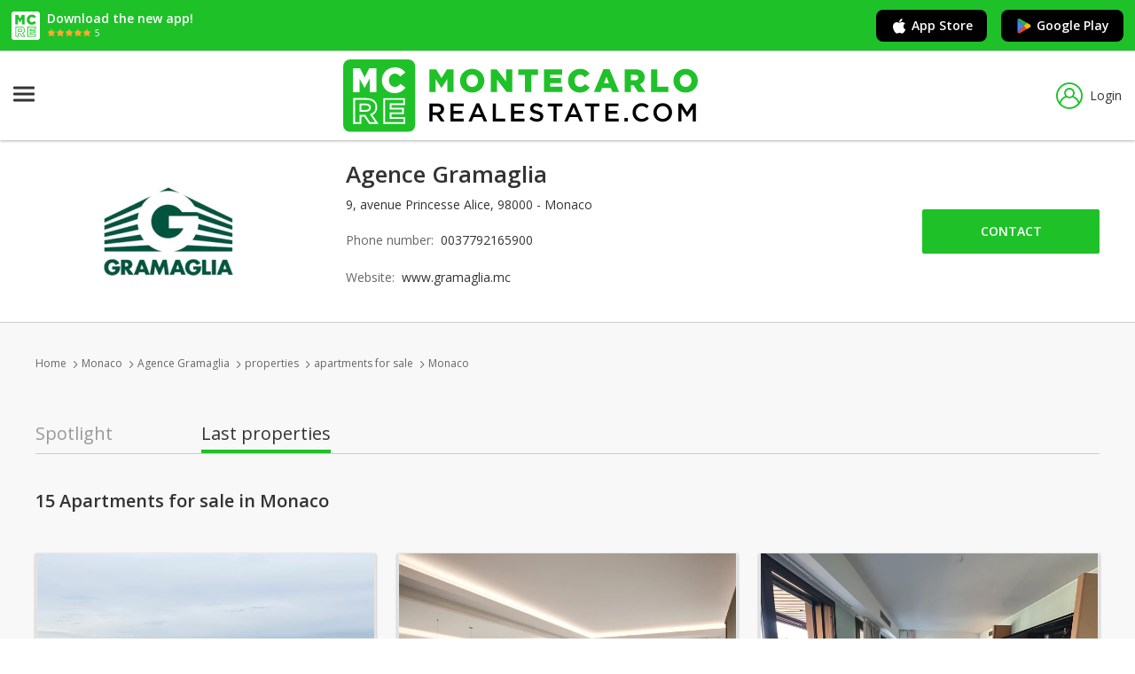

--- FILE ---
content_type: text/html; charset=utf-8
request_url: https://www.montecarlo-realestate.com/en/estate-agents/agence-gramaglia-monaco-tc-11/apartments-for-sale?seo_dove=monaco
body_size: 12741
content:
<!DOCTYPE html>
<html lang="en">
<head>
    <meta charset="utf-8" />
    <meta name="viewport" content="width=device-width, initial-scale=1.0" />
    <meta name="format-detection" content="telephone=no">

            <title>Agence Gramaglia: 15 apartments for sale in Monaco</title>
        <meta name="description" content="15  properties of apartments for  sale in Monaco published by the agency Agence Gramaglia of Monaco." />
        <link rel="canonical" href="https://www.montecarlo-realestate.com/en/estate-agents/agence-gramaglia-monaco-tc-11/apartments-for-sale" />
                <link rel="alternate" href="https://www.montecarlo-realestate.com/agences-immobilieres/agence-gramaglia-monaco-tc-11/appartements-en-vente" hreflang="x-default">
            <link rel="alternate" href="https://www.montecarlo-realestate.com/agences-immobilieres/agence-gramaglia-monaco-tc-11/appartements-en-vente" hreflang="fr">
            <link rel="alternate" href="https://www.montecarlo-realestate.com/en/estate-agents/agence-gramaglia-monaco-tc-11/apartments-for-sale" hreflang="en">
            <link rel="alternate" href="https://www.montecarlo-realestate.com/it/agenzie-immobiliari/agence-gramaglia-monaco-tc-11/appartamenti-in-vendita" hreflang="it">
            <link rel="alternate" href="https://www.montecarlo-realestate.com/de/immobilienagenturen/agence-gramaglia-monaco-tc-11/wohnungen-fur-verkauf" hreflang="de">
            <link rel="alternate" href="https://www.montecarlo-realestate.com/ru/agenty-po-nedvizhimosti/agence-gramaglia-monaco-tc-11/kvartiri-v-prodazha" hreflang="ru">


    

        <!-- Didomi -->
        <script type="text/javascript">(function(){function i(e) { if (!window.frames[e]) { if (document.body && document.body.firstChild) { var t = document.body; var n = document.createElement("iframe"); n.style.display = "none"; n.name = e; n.title = e; t.insertBefore(n, t.firstChild) } else { setTimeout(function () { i(e) }, 5) } } }function e(n,o,r,f,s){function e(e, t, n, i) { if (typeof n !== "function") { return } if (!window[o]) { window[o] = [] } var a = false; if (s) { a = s(e, i, n) } if (!a) { window[o].push({ command: e, version: t, callback: n, parameter: i }) } }e.stub=true;e.stubVersion=2;function t(i){if(!window[n]||window[n].stub!==true){return}if(!i.data){return}var a=typeof i.data==="string";var e;try{e = a ? JSON.parse(i.data) : i.data}catch(t){return}if(e[r]){var o=e[r];window[n](o.command,o.version,function(e,t){var n={ };n[f]={returnValue:e,success:t,callId:o.callId};if(i.source){i.source.postMessage(a ? JSON.stringify(n) : n, "*")}},o.parameter)}}if(typeof window[n]!=="function"){window[n] = e;if(window.addEventListener){window.addEventListener("message", t, false)}else{window.attachEvent("onmessage", t)}}}e("__tcfapi","__tcfapiBuffer","__tcfapiCall","__tcfapiReturn");i("__tcfapiLocator")})();</script><script type="text/javascript">    (function(){(function (e) { var r = document.createElement("link"); r.rel = "preconnect"; r.as = "script"; var t = document.createElement("link"); t.rel = "dns-prefetch"; t.as = "script"; var n = document.createElement("script"); n.id = "spcloader"; n.type = "text/javascript"; n["async"] = true; n.charset = "utf-8"; var o = "https://sdk.privacy-center.org/" + e + "/loader.js?target=" + document.location.hostname; if (window.didomiConfig && window.didomiConfig.user) { var i = window.didomiConfig.user; var a = i.country; var c = i.region; if (a) { o = o + "&country=" + a; if (c) { o = o + "&region=" + c } } } r.href = "https://sdk.privacy-center.org/"; t.href = "https://sdk.privacy-center.org/"; n.src = o; var d = document.getElementsByTagName("script")[0]; d.parentNode.insertBefore(r, d); d.parentNode.insertBefore(t, d); d.parentNode.insertBefore(n, d) })("ccbb9faf-6f3a-4699-a499-e08dec395373")})();</script>
        <!-- End Didomi -->

        <!-- Google Tag Manager -->
        <script>
            (function (w, d, s, l, i) {
                w[l] = w[l] || []; w[l].push({
                    'gtm.start':
                        new Date().getTime(), event: 'gtm.js'
                }); var f = d.getElementsByTagName(s)[0],
                    j = d.createElement(s), dl = l != 'dataLayer' ? '&l=' + l : ''; j.async = true; j.src =
                        'https://www.googletagmanager.com/gtm.js?id=' + i + dl; f.parentNode.insertBefore(j, f);
            })(window, document, 'script', 'dataLayer', 'GTM-TQ2BRCC2');</script>
        <!-- End Google Tag Manager -->

        <!-- Matomo Tag Manager -->
        <script>
            var _mtm = window._mtm = window._mtm || [];
            _mtm.push({ 'mtm.startTime': (new Date().getTime()), 'event': 'mtm.Start' });
            var d = document, g = d.createElement('script'), s = d.getElementsByTagName('script')[0];
            g.async = true; g.src = 'https://analytics.zebrasoft.mc/js/container_t8Ts9tCs.js'; s.parentNode.insertBefore(g, s);
        </script>
        <!-- End Matomo Tag Manager -->

        <!-- Clarity -->
        <script type="text/javascript">
            (function (c, l, a, r, i, t, y) {
                c[a] = c[a] || function () { (c[a].q = c[a].q || []).push(arguments) };
                t = l.createElement(r); t.async = 1; t.src = "https://www.clarity.ms/tag/" + i;
                y = l.getElementsByTagName(r)[0]; y.parentNode.insertBefore(t, y);
            })(window, document, "clarity", "script", "4k4xibp7pk");
        </script>
        <!-- End Clarity -->

    

    <link rel="icon" type="image/png" href="/favicon-96x96.png" sizes="96x96" />
    <link rel="icon" type="image/svg+xml" href="/favicon.svg" />
    <link rel="shortcut icon" href="/favicon.ico" />
    <link rel="apple-touch-icon" sizes="180x180" href="/apple-touch-icon.png" />
    <meta name="apple-mobile-web-app-title" content="montecarlo-realestate.com" />
    <link rel="manifest" href="/site.webmanifest" />



    <link rel="stylesheet" href="https://fonts.googleapis.com/css?family=Open+Sans:400,400i,600,600i,700" />
    <link rel="stylesheet" href="/icons/tcIcons.css?v=80ZbHj2YhDWVC125HBqZ7xWCVyWk9vx61jj_xAk7Kl0" type="text/css" />

    
    
        <link rel="stylesheet" href="/css/reset.min.css?v=B6yH-1fTtjWrreImopGsToS01WdCTDHnKFvdL686u8I" type="text/css" />
        <link rel="stylesheet" href="/css/components/components.min.css?v=xxrkSwbUohDcQa_2nslJHfNmS2iDAaqWVUpzATiLsLo" type="text/css" />
    

    
    
    
    
        <link rel="stylesheet" href="/css/pages/detail_agenzia.min.css?v=M_4zqlZtoprQRQk3Pj6RbEOfPCNLTA6Vj6CLjbH7jjg" type="text/css" />
    



    
    
        <link rel="stylesheet" href="/lib/jquery-ui/jquery-ui.min.css?v=T28br2u5KE8fU1ZAYEOc4MaPlUekF0Z1dnwtDslGljQ" type="text/css" />
        <link rel="stylesheet" href="/lib/jquery-ui/jquery-ui.structure.min.css?v=VXQLvlzcDFAV-z6PC6eqT6cPZzuSqH8lfWtd3WpmplE" type="text/css" />
        <link rel="stylesheet" href="/lib/jquery-ui/jquery-ui.theme.min.css?v=bzZbjJvMNBbOWhW9DGtD73eshec3qd7pnZZDzo2Pv9U" type="text/css" />
        <link rel="stylesheet" href="/lib/slick/slick.min.css?v=jB-AYxAyLISMTJlspWigOzsWz5SHy8zwmu888X4sZD0" type="text/css" />
        <link rel="stylesheet" href="/lib/slick/slick-theme.min.css?v=7OBZA7IcxQSSOxgUcDrSgFKiOS_XVAMEh3kZXLIMhVE" type="text/css" />
        <link rel="stylesheet" href="/css/base.min.css?v=-lOWNUSzy1NH7LqwF11v7kbA2lod94jQKoI6bDre2fM" type="text/css" />
    


    
    
        <script src="/lib/jquery/dist/jquery.min.js?v=T-aPohYXbm0fRYDpJLr-zJ9RmYTswGsahAoIsNiMld4" type="text/javascript"></script>
        <script src="/lib/jquery-validation/dist/jquery.validate.min.js?v=eItLFOyfQ4d_OGzEnGchi2ZMVF8EhGgzS0k7fSOPifQ"></script>
        <script src="/lib/jquery-validation-unobtrusive/jquery.validate.unobtrusive.min.js?v=9GycpJnliUjJDVDqP0UEu_bsm9U-3dnQUH8-3W10vkY"></script>
        <script src="/lib/jquery-ajax-unobtrusive/jquery.unobtrusive-ajax.js?v=Zmy2WbSPs9GYbAQpYBe40-Y-cGxZmaupwthZ5RRb2Wc"></script>
        <script src="/lib/slick/slick.min.js?v=Txg9avPogXGku66aLnf5D1W0JbAT0Fe4Dq3ln5auXQ0"></script>
        <script src="/lib/lazysizes/lazysizes.min.js?v=Jgvv8vAQ_2YBlWGmLcqi_APOg97UY78G9Yj3tDLQRog"></script>
        <script src="/lib/jquery-ui/jquery-ui.min.js?v=otkIM7BCTyc9xtY8EIcyybrBTgHni6yd8y4cbtHZP9g"></script>
        <script src="/js/base.min.js?v=VHFxHvePaz6wiobGTk_tCQOs7wbOy_qL1vOaZ7IB6MQ"></script>
    
    <script src="/lib/tarteaucitron/tarteaucitron_modified.js?v=BqDFvoC2amkiiv2q7xX-zJle3vBIzvy3WK-AxqYxqP8" class="script_tas"></script>
    <script src="https://www.google.com/recaptcha/api.js?hl=en" async defer></script>

</head>
<body>

    
        <!-- Google Tag Manager (noscript) -->
        <noscript>
            <iframe src="https://www.googletagmanager.com/ns.html?id=GTM-TQ2BRCC2"
                    height="0" width="0" style="display:none;visibility:hidden"></iframe>
        </noscript>
        <!-- End Google Tag Manager (noscript) -->
    

    <span id="pageTag" data-controller="Agenzia" data-view="DetailAnnunci"></span>
    <span id="currentCulture" data-route-culture="en"></span>

    


    <div class="bannerApp">
        <div class="bannerApp__wrap">
            <div class="bannerApp__logo"><img src="/images/favicon-reversed.svg?v=2ygOH9xJScJ3y5OT-Jmre1EkcI0mgo7moa0Us7atrOs" /></div>
            <div>
                <p class="bannerApp__text">Download the new app!</p>
                <div class="bannerApp__wrap">
                    <div class="bannerApp__stars"><img src="/images/app-stars.svg?v=k69BvbXYZjtknL45bBZgOw7yj27tmN-WQGhZVW221OI" /></div>
                    <p class="bannerApp__starsText">5</p>
                </div>
            </div>
        </div>
        <div class="bannerApp__wrap">
            <a href="https://apps.apple.com/us/app/montecarlo-real-estate/id6740913682" target="_blank" rel="nofollow" class="bannerApp__button js_apple_button"><i class="icon-brand-apple apple icon"></i>App Store</a>
            <a href="https://play.google.com/store/apps/details?id=com.montecarlo_realestate.android&amp;hl=en" target="_blank" rel="nofollow" class="bannerApp__button js_android_button"><i class="icon-brand-google-play icon"><i class="path1"></i><i class="path2"></i><i class="path3"></i><i class="path4"></i></i>Google Play</a>
        </div>
    </div>

    <script type="text/javascript">
        const userAgent = navigator.userAgent || navigator.vendor || window.opera;
        
        if (/android/i.test(userAgent)) {
            $(".js_apple_button").hide();
        }

        if (/iPad|iPhone|iPod/.test(userAgent) && !window.MSStream) {
            $(".js_android_button").hide();
        }
    </script>

    <header class="header">
        <div class="header__container">
            <a href="/en" class="logo" title="MonteCarlo">
                <img src="/images/mc-logo.svg?v=y4F-sjR9v6FVy5zqHmi1xEWcvJSePAdp87xnbqdnuJM" />
            </a>
            





















<nav role="navigation" class="siteNav">
    <div class="nav__hamburger">
        <input type="checkbox" class="nav__hamburgerInput js_input_hamburger" />
        <div class="nav__hamburgerWrapper">
            <span class="nav__hamburgerBar"></span>
            <span class="nav__hamburgerBar"></span>
            <span class="nav__hamburgerBar"></span>
        </div>
        <div class="nav">
            <ul class="nav__list">
                <li class="nav__item blockList js_blocklist">
                    <div class="nav__submenu nav__status">
                        <a href="/en/houses-and-apartments-for-sale/monaco" rel="nofollow" data-controller="Immobile" class="nav__link js_nav_link">Monaco sales</a>
                        <i class="icon-Dropdown nav__icon"></i>
                        <i class="icon-Dropup nav__icon hide"></i>
                        <div class="nav__dropdown doubleColumn hide">
                            <a href="/en/studios-for-sale/monaco" class="link">Studios</a>
                            <a href="/en/2-rooms-for-sale/monaco" class="link">2 rooms</a>
                            <a href="/en/3-rooms-for-sale/monaco" class="link">3 rooms</a>
                            <a href="/en/4-rooms-for-sale/monaco" class="link">4 rooms</a>
                            <a href="/en/houses-and-apartments-for-sale/monaco?FlNrLocaliN=True" class="link">5&#x2B; rooms</a>
                            <a href="/en/apartments-for-sale/monaco" class="link">Apartments</a>
                            <a href="/en/houses-for-sale/monaco" class="link">Houses</a>
                            <a href="/en/offices-and-commercial-for-sale/monaco" class="link">Offices and Commercial</a>
                            <a href="/en/parkings-and-cellars-for-sale/monaco" class="link">Parkings and Cellars</a>
                            <a href="/en/plots-for-sale/monaco" class="link">Plots</a>
                        </div>
                    </div>
                </li>
                <li class="nav__item blockList js_blocklist">
                    <div class="nav__submenu nav__status">
                        <a href="/en/houses-and-apartments-for-rent/monaco" rel="nofollow" data-controller="Immobile" class="nav__link js_nav_link">Monaco rentals</a>
                        <i class="icon-Dropdown nav__icon"></i>
                        <i class="icon-Dropup nav__icon hide"></i>
                        <div class="nav__dropdown doubleColumn hide">
                            <a href="/en/studios-for-rent/monaco" class="link">Studios</a>
                            <a href="/en/2-rooms-for-rent/monaco" class="link">2 rooms</a>
                            <a href="/en/3-rooms-for-rent/monaco" class="link">3 rooms</a>
                            <a href="/en/4-rooms-for-rent/monaco" class="link">4 rooms</a>
                            <a href="/en/houses-and-apartments-for-rent/monaco?FlNrLocaliN=True" class="link">5&#x2B; rooms</a>
                            <a href="/en/houses-and-apartments-for-rent/monaco" class="link">Houses and Apartments</a>
                            <a href="/en/offices-and-commercial-for-rent/monaco" class="link">Offices and Commercial</a>
                            <a href="/en/parkings-and-cellars-for-rent/monaco" class="link">Parkings and Cellars</a>
                            <a href="/en/plots-for-rent/monaco" class="link">Plots</a>
                            <a href="/en/holiday-houses-for-rent/monaco" class="link">Holiday houses</a>
                        </div>
                    </div>
                </li>
                <li class="nav__item">
                    <a rel="nofollow" data-controller="AroundMonaco" class="nav__link js_nav_link nav__status" href="/en/around-monaco">Around Monaco</a>
                </li>
                <li class="nav__item">
                    <a href="/en/estate-agents/monaco" rel="nofollow" data-controller="Agenzia" class="nav__link js_nav_link nav__status">Real Estate Agencies</a>
                </li>
                <li class="nav__item blockList js_blocklist">
                    <div class="nav__submenu nav__status">
                        <span class="nav__link">Districts and Buildings</span>
                        <i class="icon-Dropdown nav__icon"></i>
                        <i class="icon-Dropup nav__icon hide"></i>
                        <div class="nav__dropdown hide">
                            <a href="/en/neighborhoods/monaco" class="link">Districts of Monaco</a>
                            <a href="/en/buildings/monaco" class="link">Monaco Buildings</a>
                        </div>
                    </div>
                </li>
                    <li class="nav__item">
                        <a href="/en/blog" class="nav__link js_nav_link nav__status">MAGAZINE</a>
                    </li>
            </ul>
                <a class="header__preferiti js_link_favorites" href="/en/favorite-ads"><i  title="Bookmarks" class="js_preferiti_link_icon icon-heart"></i><span class="labelPreferiti">Bookmarks</span></a>
        </div>
    </div>
</nav>

<script>
    checkCookieFavorites();
</script>

                    <a data-modale="false" w="525px" h="569px" class="header__login js_popup" href="/en/membership/login"><i class="icon-user"></i>Login</a>

        </div>
    </header>





    

<div class="overlay"></div>





<div class="centralSection">
    

<div class="detailAgenziaCard js_card_stick">
    <div class="detailAgenziaCard__container">
        <a href="/en/estate-agents/agence-gramaglia-monaco-tc-11" class="detailAgenziaCard__logo">

                <img data-src="https://img.montecarlo-realestate.com/agenzie/logo/11_300.gif?mcimgv=2129" class="lazyload" />
        </a>
        <div>
            <h1 class="detailAgenziaCard__name">Agence Gramaglia</h1>
            <p class="detailAgenziaCard__address">9, avenue Princesse Alice, 98000 - Monaco</p>
            <p class="detailAgenziaCard__info">
                Phone number: &nbsp;<span class="dark">0037792165900</span>


            </p>

                <p class="detailAgenziaCard__info">Website: &nbsp;<a href="//www.gramaglia.mc" rel="noopener nofollow" target="_blank" class="dark hoverLink">www.gramaglia.mc</a></p>

            
        </div>

        <a href="#richiesta_info" data-modale="true" w="100%" h="unset" class="buttonFull detailAgenziaCard__button js_popup js_sticky_button">Contact</a>
    </div>
</div>


<ul class="breadcrumb annunciListing">
        <li class="breadcrumb__list">
                <a href="/en" class="breadcrumb__link">Home</a>
                <i class="icon-ArrowRight icon"></i>
        </li>
        <li class="breadcrumb__list">
                <a href="/en/estate-agents/monaco" class="breadcrumb__link">Monaco</a>
                <i class="icon-ArrowRight icon"></i>
        </li>
        <li class="breadcrumb__list">
                <a href="/en/estate-agents/agence-gramaglia-monaco-tc-11" class="breadcrumb__link">Agence Gramaglia</a>
                <i class="icon-ArrowRight icon"></i>
        </li>
        <li class="breadcrumb__list">
                <a href="/en/estate-agents/agence-gramaglia-monaco-tc-11/properties" class="breadcrumb__link">properties</a>
                <i class="icon-ArrowRight icon"></i>
        </li>
        <li class="breadcrumb__list">
                <a href="/en/estate-agents/agence-gramaglia-monaco-tc-11/apartments-for-sale" class="breadcrumb__link">apartments for sale</a>
                <i class="icon-ArrowRight icon"></i>
        </li>
        <li class="breadcrumb__list">
                <a href="/en/estate-agents/agence-gramaglia-monaco-tc-11/apartments-for-sale?seo_dove=monaco" class="breadcrumb__link">Monaco</a>
                <i class="icon-ArrowRight icon"></i>
        </li>
</ul>
<script type="text/javascript">

    // gestione js_back del breadcrumb
    var iconBack = $("<i class='icon-Arrow_Triangle_reverse icon'</i>");
    $(".breadcrumb__link.js_back").before(iconBack).next().remove();

    //if ($(".header__iconBack").is(".js_back")) {
    //    $("nav").addClass("hide");
    //}

</script>


<div class="detailAgenzia__descriptionBox">
    <h2 class="detailAgenzia__descriptionTitle"></h2>
    <p class="detailAgenzia__description"></p>
</div>

<div class="detailAgenzia__box">
    <div class="detailAgenzia__container">

            <div class="tab__container">


                <a href="/en/estate-agents/agence-gramaglia-monaco-tc-11" class="tab ">Spotlight</a>
                <a href="/en/estate-agents/agence-gramaglia-monaco-tc-11/properties" class="tab active">Last properties</a>
            </div>

        

    <h3 class="immobiliCollection__title">15 Apartments for sale in Monaco</h3>





<div class="agenziaAnnunci__box">

            <div class="agenziaAnnunci__card">
                <div class="card js_card js_slider_external">
                    <div data-src-list="A_11_32990_798967|A_11_32990_798968|A_11_32990_798969|A_11_32990_798970|A_11_32990_798971|A_11_32990_798972|A_11_32990_798973|A_11_32990_798974|A_11_32990_798975|A_11_32990_798976|A_11_32990_798977|A_11_32990_798978|A_11_32990_798979|A_11_32990_798980|A_11_32990_798981|A_11_32990_798982|A_11_32990_798983|A_11_32990_798984|A_11_32990_798985|A_11_32990_798986|A_11_32990_798987" class="holder-image js_slider sliderLista">
                        <div class="card__img js_slider_panel">
                            <img data-src="https://img.montecarlo-realestate.com/annunci/vlis/A_11_32990_798967/foto.jpg" src="[data-uri]" class="js_slider_source js_lazy lazyload" />
                        </div>
                    </div>
                    <div class="card__elementsContainer">
                        <a href="/en/properties/mc-tc-11-32990" class="card__title js_card_link">2 bedroom apart with panoramic views of the Port of Monaco</a>
                        <span class="card__quartiere">Monaco - Moneghetti</span>
                        <div class="card__infoContainer">



                                <span class="card__info">100 sqm</span>

                                <span class="card__info">3rooms</span>

                        </div>
                            <span class="card__price">5,500,000 &#x20AC;</span>
                        <p class="card__description">A bright, corner apartment, offering one of the most beautiful views of Monaco: sea, port and Prince&#x27;s Palace.  Three-room apartment of&amp;nbsp;100 sq...</p>
                        <div class="card__tagContainer">

                                <div class="annuncioTag">Parking space</div>
                                <div class="annuncioTag">With panoramic view</div>
                                <div class="annuncioTag">Cellar</div>
                                <div class="annuncioTag">Mixed use</div>
                                <div class="annuncioTag">Luxury services</div>

                        </div>
                        <div class="card__bottomBox">
                            <div class="card__logoAgenzia">
                                <img data-src="https://img.montecarlo-realestate.com/agenzie/logo/11_300.gif?mcimgv=2129" class="lazyload" />
                            </div>
                        </div>
                    </div>
                    <i class="icon-ArrowLeft btn-prev"></i>
                    <i class="icon-ArrowRight btn-next"></i>
                </div>
            </div>
            <div class="agenziaAnnunci__card">
                <div class="card js_card js_slider_external">
                    <div data-src-list="A_11_32841_795810|A_11_32841_795811|A_11_32841_795812|A_11_32841_795813|A_11_32841_795814|A_11_32841_795815" class="holder-image js_slider sliderLista">
                        <div class="card__img js_slider_panel">
                            <img data-src="https://img.montecarlo-realestate.com/annunci/vlis/A_11_32841_795810/foto.jpg" src="[data-uri]" class="js_slider_source js_lazy lazyload" />
                        </div>
                    </div>
                    <div class="card__elementsContainer">
                        <a href="/en/properties/mc-tc-11-32841" class="card__title js_card_link">RIVIERA PALACE : 3 ROOMS - LUXURIOUS RENOVATION - TERRACE WITH SEA VIEW</a>
                        <span class="card__quartiere">Monaco - Monte-Carlo</span>
                        <div class="card__infoContainer">



                                <span class="card__info">148 sqm</span>

                                <span class="card__info">3rooms</span>

                        </div>
                            <span class="card__price">9,950,000 &#x20AC;</span>
                        <p class="card__description">Luxurious apartment, ideally located with stunning views of the Casino and the sea  Ideally located in the very prestigious Carr&amp;eacute; d&amp;#39;Or,...</p>
                        <div class="card__tagContainer">

                                <div class="annuncioTag">Parking space</div>
                                <div class="annuncioTag">With panoramic view</div>
                                <div class="annuncioTag">Luxury services</div>

                        </div>
                        <div class="card__bottomBox">
                            <div class="card__logoAgenzia">
                                <img data-src="https://img.montecarlo-realestate.com/agenzie/logo/11_300.gif?mcimgv=2129" class="lazyload" />
                            </div>
                        </div>
                    </div>
                    <i class="icon-ArrowLeft btn-prev"></i>
                    <i class="icon-ArrowRight btn-next"></i>
                </div>
            </div>
            <div class="agenziaAnnunci__card">
                <div class="card js_card js_slider_external">
                    <div data-src-list="A_11_31700_767922|A_11_31700_767923|A_11_31700_767924|A_11_31700_767925|A_11_31700_767926|A_11_31700_767927|A_11_31700_767928|A_11_31700_767929|A_11_31700_767930|A_11_31700_767931|A_11_31700_767932|A_11_31700_767933|A_11_31700_767934" class="holder-image js_slider sliderLista">
                        <div class="card__img js_slider_panel">
                            <img data-src="https://img.montecarlo-realestate.com/annunci/vlis/A_11_31700_767922/foto.jpg" src="[data-uri]" class="js_slider_source js_lazy lazyload" />
                        </div>
                    </div>
                    <div class="card__elementsContainer">
                        <a href="/en/properties/mc-tc-11-31700" class="card__title js_card_link">Carr&#xE9; d&#x27;or - Le Mirabel: 3 rooms</a>
                        <span class="card__quartiere">Monaco - Carr&#xE9; d&#x27;Or</span>
                        <div class="card__infoContainer">



                                <span class="card__info">124 sqm</span>

                                <span class="card__info">3rooms</span>

                        </div>
                            <span class="card__price">6,500,000 &#x20AC;</span>
                        <p class="card__description">In the heart of the golden square, in the &quot;Le Mirabel&quot; building with 24/7 concierge. Close to amenities. Beautiful 3-room apartment with loggia.  L...</p>
                        <div class="card__tagContainer">

                                <div class="annuncioTag">Parking space</div>
                                <div class="annuncioTag">With panoramic view</div>
                                <div class="annuncioTag">Good condition</div>
                                <div class="annuncioTag">Cellar</div>
                                <div class="annuncioTag">Exclusive</div>

                        </div>
                        <div class="card__bottomBox">
                            <div class="card__logoAgenzia">
                                <img data-src="https://img.montecarlo-realestate.com/agenzie/logo/11_300.gif?mcimgv=2129" class="lazyload" />
                            </div>
                        </div>
                    </div>
                    <i class="icon-ArrowLeft btn-prev"></i>
                    <i class="icon-ArrowRight btn-next"></i>
                </div>
            </div>
            <div class="agenziaAnnunci__card">
                <div class="card js_card js_slider_external">
                    <div data-src-list="A_11_30752_747920|A_11_30752_747921|A_11_30752_747922|A_11_30752_747923|A_11_30752_747924|A_11_30752_747925|A_11_30752_747926|A_11_30752_747927|A_11_30752_747928|A_11_30752_747929" class="holder-image js_slider sliderLista">
                        <div class="card__img js_slider_panel">
                            <img data-src="https://img.montecarlo-realestate.com/annunci/vlis/A_11_30752_747920/foto.jpg" src="[data-uri]" class="js_slider_source js_lazy lazyload" />
                        </div>
                    </div>
                    <div class="card__elementsContainer">
                        <a href="/en/properties/mc-tc-11-30752" class="card__title js_card_link">LES FLORALIES: STUDIO - TERRACE - UNOBSTRUCTED SEA VIEW</a>
                        <span class="card__quartiere">Monaco - Carr&#xE9; d&#x27;Or</span>
                        <div class="card__infoContainer">



                                <span class="card__info">42 sqm</span>

                                <span class="card__info">1room</span>

                        </div>
                            <span class="card__price">3,100,000 &#x20AC;</span>
                        <p class="card__description">Located in the heart of the Carr&#xE9; d&#x27;Or, this apartment enjoys a pleasant view. Very well maintained  Located in the Golden Square, close to the Cas...</p>
                        <div class="card__tagContainer">

                                <div class="annuncioTag">With panoramic view</div>
                                <div class="annuncioTag">Good condition</div>
                                <div class="annuncioTag">Cellar</div>
                                <div class="annuncioTag">Exclusive</div>

                        </div>
                        <div class="card__bottomBox">
                            <div class="card__logoAgenzia">
                                <img data-src="https://img.montecarlo-realestate.com/agenzie/logo/11_300.gif?mcimgv=2129" class="lazyload" />
                            </div>
                        </div>
                    </div>
                    <i class="icon-ArrowLeft btn-prev"></i>
                    <i class="icon-ArrowRight btn-next"></i>
                </div>
            </div>
            <div class="agenziaAnnunci__card">
                <div class="card js_card js_slider_external">
                    <div data-src-list="A_11_30751_747906|A_11_30751_747907|A_11_30751_747908|A_11_30751_747909|A_11_30751_747910|A_11_30751_747911|A_11_30751_747912|A_11_30751_747913|A_11_30751_747914|A_11_30751_747915|A_11_30751_747916|A_11_30751_747917|A_11_30751_747918|A_11_30751_747919" class="holder-image js_slider sliderLista">
                        <div class="card__img js_slider_panel">
                            <img data-src="https://img.montecarlo-realestate.com/annunci/vlis/A_11_30751_747906/foto.jpg" src="[data-uri]" class="js_slider_source js_lazy lazyload" />
                        </div>
                    </div>
                    <div class="card__elementsContainer">
                        <a href="/en/properties/mc-tc-11-30751" class="card__title js_card_link">LES FLORALIES: FOR SALE STUDIO - TERRACE - SEA VIEW</a>
                        <span class="card__quartiere">Monaco - Carr&#xE9; d&#x27;Or</span>
                        <div class="card__infoContainer">



                                <span class="card__info">42 sqm</span>

                                <span class="card__info">1room</span>

                        </div>
                            <span class="card__price">3,100,000 &#x20AC;</span>
                        <p class="card__description">Nice studio in good condition  Located in the Golden Square, close to the Casino and shops, in a well-kept building with concierge.&amp;nbsp; Studio on...</p>
                        <div class="card__tagContainer">

                                <div class="annuncioTag">With panoramic view</div>
                                <div class="annuncioTag">Very good condition</div>
                                <div class="annuncioTag">Cellar</div>
                                <div class="annuncioTag">Exclusive</div>

                        </div>
                        <div class="card__bottomBox">
                            <div class="card__logoAgenzia">
                                <img data-src="https://img.montecarlo-realestate.com/agenzie/logo/11_300.gif?mcimgv=2129" class="lazyload" />
                            </div>
                        </div>
                    </div>
                    <i class="icon-ArrowLeft btn-prev"></i>
                    <i class="icon-ArrowRight btn-next"></i>
                </div>
            </div>
            <div class="agenziaAnnunci__card">
                <div class="card js_card js_slider_external">
                    <div data-src-list="A_11_26938_665704|A_11_26938_665705|A_11_26938_665706|A_11_26938_665707|A_11_26938_665708|A_11_26938_665709|A_11_26938_665710|A_11_26938_665711|A_11_26938_665712|A_11_26938_665713" class="holder-image js_slider sliderLista">
                        <div class="card__img js_slider_panel">
                            <img data-src="https://img.montecarlo-realestate.com/annunci/vlis/A_11_26938_665704/foto.jpg" src="[data-uri]" class="js_slider_source js_lazy lazyload" />
                        </div>
                    </div>
                    <div class="card__elementsContainer">
                        <a href="/en/properties/mc-tc-11-26938" class="card__title js_card_link">DONATELLO: 2ROOMS - GROUND FLOOR- TERRACE</a>
                        <span class="card__quartiere">Monaco - Fontvieille</span>
                        <div class="card__infoContainer">



                                <span class="card__info">59 sqm</span>

                                <span class="card__info">2rooms</span>

                        </div>
                            <span class="card__price">2,250,000 &#x20AC;</span>
                        <p class="card__description">In the Fontvieille district, in the Donatello building, a 2-room apartment consisting of an entrance, a living room, an equipped kitchen, a bedroom...</p>
                        <div class="card__tagContainer">

                                <div class="annuncioTag">Mixed use</div>

                        </div>
                        <div class="card__bottomBox">
                            <div class="card__logoAgenzia">
                                <img data-src="https://img.montecarlo-realestate.com/agenzie/logo/11_300.gif?mcimgv=2129" class="lazyload" />
                            </div>
                        </div>
                    </div>
                    <i class="icon-ArrowLeft btn-prev"></i>
                    <i class="icon-ArrowRight btn-next"></i>
                </div>
            </div>
            <div class="agenziaAnnunci__card">
                <div class="card js_card js_slider_external">
                    <div data-src-list="A_11_26933_806298|A_11_26933_806299|A_11_26933_806300|A_11_26933_806301|A_11_26933_806302|A_11_26933_806303|A_11_26933_806304|A_11_26933_806305|A_11_26933_806306|A_11_26933_806307|A_11_26933_806308|A_11_26933_806309|A_11_26933_806310|A_11_26933_806311|A_11_26933_806312|A_11_26933_806313|A_11_26933_806314" class="holder-image js_slider sliderLista">
                        <div class="card__img js_slider_panel">
                            <img data-src="https://img.montecarlo-realestate.com/annunci/vlis/A_11_26933_806298/foto.jpg" src="[data-uri]" class="js_slider_source js_lazy lazyload" />
                        </div>
                    </div>
                    <div class="card__elementsContainer">
                        <a href="/en/properties/mc-tc-11-26933" class="card__title js_card_link">THE CONTINENTAL - 2 ROOMS</a>
                        <span class="card__quartiere">Monaco - Monte-Carlo</span>
                        <div class="card__infoContainer">



                                <span class="card__info">79 sqm</span>

                                <span class="card__info">2rooms</span>

                        </div>
                            <span class="card__price">4,550,000 &#x20AC;</span>
                        <p class="card__description">The apartment enjoys a beautiful view of the sea and the city. It is composed as follows :  Entrance Independent kitchen Bathroom Dining room with...</p>
                        <div class="card__tagContainer">

                                <div class="annuncioTag">To be restructured</div>
                                <div class="annuncioTag">With panoramic view</div>
                                <div class="annuncioTag">Cellar</div>

                        </div>
                        <div class="card__bottomBox">
                            <div class="card__logoAgenzia">
                                <img data-src="https://img.montecarlo-realestate.com/agenzie/logo/11_300.gif?mcimgv=2129" class="lazyload" />
                            </div>
                        </div>
                    </div>
                    <i class="icon-ArrowLeft btn-prev"></i>
                    <i class="icon-ArrowRight btn-next"></i>
                </div>
            </div>
            <div class="agenziaAnnunci__card">
                <div class="card js_card js_slider_external">
                    <div data-src-list="A_11_24153_668049|A_11_24153_668050|A_11_24153_668051|A_11_24153_668052|A_11_24153_668053|A_11_24153_668054|A_11_24153_668055|A_11_24153_668056|A_11_24153_668057|A_11_24153_668058|A_11_24153_668059|A_11_24153_668060|A_11_24153_668061|A_11_24153_668062|A_11_24153_668063|A_11_24153_668064|A_11_24153_668065|A_11_24153_668066|A_11_24153_668067|A_11_24153_668068|A_11_24153_668069|A_11_24153_668070|A_11_24153_668071|A_11_24153_668072|A_11_24153_668073|A_11_24153_668074|A_11_24153_668075" class="holder-image js_slider sliderLista">
                        <div class="card__img js_slider_panel">
                            <img data-src="https://img.montecarlo-realestate.com/annunci/vlis/A_11_24153_668049/foto.jpg" src="[data-uri]" class="js_slider_source js_lazy lazyload" />
                        </div>
                    </div>
                    <div class="card__elementsContainer">
                        <a href="/en/properties/mc-tc-11-24153" class="card__title js_card_link">PARC SAINT-ROMAN (TOWER) - 2 ROOMS (MIXED USE)</a>
                        <span class="card__quartiere">Monaco - La Rousse - Saint Roman</span>
                        <div class="card__infoContainer">



                                <span class="card__info">95 sqm</span>

                                <span class="card__info">2rooms</span>

                        </div>
                            <span class="card__price">4,350,000 &#x20AC;</span>
                        <p class="card__description">Corner apartment, triple exposure, enjoying a magnificent sea view. Superbly renovated with luxury materials, it is composed as follows :  Entrance...</p>
                        <div class="card__tagContainer">

                                <div class="annuncioTag">Parking space</div>
                                <div class="annuncioTag">With panoramic view</div>
                                <div class="annuncioTag">Cellar</div>
                                <div class="annuncioTag">Mixed use</div>
                                <div class="annuncioTag">Luxury services</div>

                        </div>
                        <div class="card__bottomBox">
                            <div class="card__logoAgenzia">
                                <img data-src="https://img.montecarlo-realestate.com/agenzie/logo/11_300.gif?mcimgv=2129" class="lazyload" />
                            </div>
                        </div>
                    </div>
                    <i class="icon-ArrowLeft btn-prev"></i>
                    <i class="icon-ArrowRight btn-next"></i>
                </div>
            </div>
            <div class="agenziaAnnunci__card">
                <div class="card js_card js_slider_external">
                    <div data-src-list="A_11_22275_667714|A_11_22275_667715|A_11_22275_667716|A_11_22275_667717|A_11_22275_667718|A_11_22275_667719|A_11_22275_667720|A_11_22275_667721" class="holder-image js_slider sliderLista">
                        <div class="card__img js_slider_panel">
                            <img data-src="https://img.montecarlo-realestate.com/annunci/vlis/A_11_22275_667714/foto.jpg" src="[data-uri]" class="js_slider_source js_lazy lazyload" />
                        </div>
                    </div>
                    <div class="card__elementsContainer">
                        <a href="/en/properties/mc-tc-11-22275" class="card__title js_card_link">GIOTTO STUDIO FOR SALE</a>
                        <span class="card__quartiere">Monaco - Fontvieille</span>
                        <div class="card__infoContainer">



                                <span class="card__info">43 sqm</span>

                                <span class="card__info">1room</span>

                        </div>
                            <span class="card__price">2,250,000 &#x20AC;</span>
                        <p class="card__description">Studio le giotto on the 4th floor (possibility to buy one parking space at 350 0000 euros) Cellar&amp;nbsp; Beautiful unobstructed view of the harbour...</p>
                        <div class="card__tagContainer">

                                <div class="annuncioTag">With panoramic view</div>
                                <div class="annuncioTag">Good condition</div>
                                <div class="annuncioTag">Cellar</div>

                        </div>
                        <div class="card__bottomBox">
                            <div class="card__logoAgenzia">
                                <img data-src="https://img.montecarlo-realestate.com/agenzie/logo/11_300.gif?mcimgv=2129" class="lazyload" />
                            </div>
                        </div>
                    </div>
                    <i class="icon-ArrowLeft btn-prev"></i>
                    <i class="icon-ArrowRight btn-next"></i>
                </div>
            </div>
            <div class="agenziaAnnunci__card">
                <div class="card js_card js_slider_external">
                    <div data-src-list="A_11_22060_667848|A_11_22060_667849|A_11_22060_667850|A_11_22060_667851|A_11_22060_667852|A_11_22060_667853|A_11_22060_667854|A_11_22060_667855|A_11_22060_667856|A_11_22060_667857|A_11_22060_667858|A_11_22060_667859|A_11_22060_667860" class="holder-image js_slider sliderLista">
                        <div class="card__img js_slider_panel">
                            <img data-src="https://img.montecarlo-realestate.com/annunci/vlis/A_11_22060_667848/foto.jpg" src="[data-uri]" class="js_slider_source js_lazy lazyload" />
                        </div>
                    </div>
                    <div class="card__elementsContainer">
                        <a href="/en/properties/mc-tc-11-22060" class="card__title js_card_link">CHATEAU PERIGORD - Studio</a>
                        <span class="card__quartiere">Monaco - La Rousse - Saint Roman</span>
                        <div class="card__infoContainer">



                                <span class="card__info">29 sqm</span>

                                <span class="card__info">1room</span>

                        </div>
                            <span class="card__price">1,090,000 &#x20AC;</span>
                        <p class="card__description">Pretty little studio apartment for sale in the highly sought-after residence of Ch&#xE2;teau P&#xE9;rigord  Studio of 29 m&amp;sup2; located on the 1st floor of...</p>
                        <div class="card__tagContainer">

                                <div class="annuncioTag">Good condition</div>
                                <div class="annuncioTag">Mixed use</div>

                        </div>
                        <div class="card__bottomBox">
                            <div class="card__logoAgenzia">
                                <img data-src="https://img.montecarlo-realestate.com/agenzie/logo/11_300.gif?mcimgv=2129" class="lazyload" />
                            </div>
                        </div>
                    </div>
                    <i class="icon-ArrowLeft btn-prev"></i>
                    <i class="icon-ArrowRight btn-next"></i>
                </div>
            </div>
            <div class="agenziaAnnunci__card">
                <div class="card js_card js_slider_external">
                    <div data-src-list="A_11_21293_669185|A_11_21293_669186|A_11_21293_669187|A_11_21293_669188|A_11_21293_669189|A_11_21293_669190|A_11_21293_669191|A_11_21293_669192|A_11_21293_669193|A_11_21293_669194|A_11_21293_669195|A_11_21293_669196|A_11_21293_669197" class="holder-image js_slider sliderLista">
                        <div class="card__img js_slider_panel">
                            <img data-src="https://img.montecarlo-realestate.com/annunci/vlis/A_11_21293_669185/foto.jpg" src="[data-uri]" class="js_slider_source js_lazy lazyload" />
                        </div>
                    </div>
                    <div class="card__elementsContainer">
                        <a href="/en/properties/mc-tc-11-21293" class="card__title js_card_link">SOLEIL D&#x27;OR - Mixed Use Apartment</a>
                        <span class="card__quartiere">Monaco - Condamine</span>
                        <div class="card__infoContainer">



                                <span class="card__info">180 sqm</span>

                                <span class="card__info">5rooms</span>

                        </div>
                            <span class="card__price">6,250,000 &#x20AC;</span>
                        <p class="card__description">Large apartment located in the beautiful Soleil d&#x27;Or residence  Mixed-use apartment of 5 rooms ideally located in a luxury residence in the heart o...</p>
                        <div class="card__tagContainer">

                                <div class="annuncioTag">Parking space</div>
                                <div class="annuncioTag">Good condition</div>
                                <div class="annuncioTag">Cellar</div>
                                <div class="annuncioTag">Mixed use</div>

                        </div>
                        <div class="card__bottomBox">
                            <div class="card__logoAgenzia">
                                <img data-src="https://img.montecarlo-realestate.com/agenzie/logo/11_300.gif?mcimgv=2129" class="lazyload" />
                            </div>
                        </div>
                    </div>
                    <i class="icon-ArrowLeft btn-prev"></i>
                    <i class="icon-ArrowRight btn-next"></i>
                </div>
            </div>
            <div class="agenziaAnnunci__card">
                <div class="card js_card js_slider_external">
                    <div data-src-list="A_11_17627_670088|A_11_17627_670089|A_11_17627_670090|A_11_17627_670091|A_11_17627_670092|A_11_17627_670093|A_11_17627_670094|A_11_17627_670095|A_11_17627_670096|A_11_17627_670097" class="holder-image js_slider sliderLista">
                        <div class="card__img js_slider_panel">
                            <img data-src="https://img.montecarlo-realestate.com/annunci/vlis/A_11_17627_670088/foto.jpg" src="[data-uri]" class="js_slider_source js_lazy lazyload" />
                        </div>
                    </div>
                    <div class="card__elementsContainer">
                        <a href="/en/properties/mc-tc-11-17627" class="card__title js_card_link">VILLA HOLLANDIA - One Bedroom</a>
                        <span class="card__quartiere">Monaco - Monte-Carlo</span>
                        <div class="card__infoContainer">



                                <span class="card__info">59 sqm</span>

                                <span class="card__info">2rooms</span>

                        </div>
                            <span class="card__price">1,650,000 &#x20AC;</span>
                        <p class="card__description">Nice 2 room apartment free of occupancy, ideal investment  2 room apartment of 59 sqm completely renovated located villa Hollandia with double acce...</p>
                        <div class="card__tagContainer">

                                <div class="annuncioTag">Renovated</div>
                                <div class="annuncioTag">Cellar</div>
                                <div class="annuncioTag">Mixed use</div>

                        </div>
                        <div class="card__bottomBox">
                            <div class="card__logoAgenzia">
                                <img data-src="https://img.montecarlo-realestate.com/agenzie/logo/11_300.gif?mcimgv=2129" class="lazyload" />
                            </div>
                        </div>
                    </div>
                    <i class="icon-ArrowLeft btn-prev"></i>
                    <i class="icon-ArrowRight btn-next"></i>
                </div>
            </div>
            <div class="agenziaAnnunci__card">
                <div class="card js_card js_slider_external">
                    <div data-src-list="A_11_16028_667722|A_11_16028_667723|A_11_16028_667724|A_11_16028_667725|A_11_16028_667726|A_11_16028_667727" class="holder-image js_slider sliderLista">
                        <div class="card__img js_slider_panel">
                            <img data-src="https://img.montecarlo-realestate.com/annunci/vlis/A_11_16028_667722/foto.jpg" src="[data-uri]" class="js_slider_source js_lazy lazyload" />
                        </div>
                    </div>
                    <div class="card__elementsContainer">
                        <a href="/en/properties/mc-tc-11-16028" class="card__title js_card_link">PARC SAINT ROMAN - 1 bedroom</a>
                        <span class="card__quartiere">Monaco - La Rousse - Saint Roman</span>
                        <div class="card__infoContainer">



                                <span class="card__info">67 sqm</span>

                                <span class="card__info">2rooms</span>

                        </div>
                            <span class="card__price">3,500,000 &#x20AC;</span>
                        <p class="card__description">Nice view  2 rooms of 67 m&amp;sup2; localised on the 3th floor at Terrasses Parc Saint Roman. Composed by a hall entry, a living room, a kitchen, a be...</p>
                        <div class="card__tagContainer">

                                <div class="annuncioTag">Parking space</div>
                                <div class="annuncioTag">With panoramic view</div>
                                <div class="annuncioTag">Good condition</div>
                                <div class="annuncioTag">Cellar</div>
                                <div class="annuncioTag">Exclusive</div>

                        </div>
                        <div class="card__bottomBox">
                            <div class="card__logoAgenzia">
                                <img data-src="https://img.montecarlo-realestate.com/agenzie/logo/11_300.gif?mcimgv=2129" class="lazyload" />
                            </div>
                        </div>
                    </div>
                    <i class="icon-ArrowLeft btn-prev"></i>
                    <i class="icon-ArrowRight btn-next"></i>
                </div>
            </div>
            <div class="agenziaAnnunci__card">
                <div class="card js_card js_slider_external">
                    <div data-src-list="A_11_384_668631|A_11_384_668632|A_11_384_668633|A_11_384_668634|A_11_384_668635|A_11_384_668636" class="holder-image js_slider sliderLista">
                        <div class="card__img js_slider_panel">
                            <img data-src="https://img.montecarlo-realestate.com/annunci/vlis/A_11_384_668631/foto.jpg" src="[data-uri]" class="js_slider_source js_lazy lazyload" />
                        </div>
                    </div>
                    <div class="card__elementsContainer">
                        <a href="/en/properties/mc-tc-11-384" class="card__title js_card_link">MERCURY - 4P MIXED USE</a>
                        <span class="card__quartiere">Monaco - Jardin Exotique</span>
                        <div class="card__infoContainer">



                                <span class="card__info">189 sqm</span>

                                <span class="card__info">4rooms</span>

                        </div>
                            <span class="card__price noprice">Price on request</span>
                        <p class="card__description">Currently set up as an office. Rented &amp;euro;8,000 / month.</p>
                        <div class="card__tagContainer">

                                <div class="annuncioTag">Mixed use</div>

                        </div>
                        <div class="card__bottomBox">
                            <div class="card__logoAgenzia">
                                <img data-src="https://img.montecarlo-realestate.com/agenzie/logo/11_300.gif?mcimgv=2129" class="lazyload" />
                            </div>
                        </div>
                    </div>
                    <i class="icon-ArrowLeft btn-prev"></i>
                    <i class="icon-ArrowRight btn-next"></i>
                </div>
            </div>
            <div class="agenziaAnnunci__card">
                <div class="card js_card js_slider_external">
                    <div data-src-list="A_11_386_668655" class="holder-image js_slider sliderLista">
                        <div class="card__img js_slider_panel">
                            <img data-src="https://img.montecarlo-realestate.com/annunci/vlis/A_11_386_668655/foto.jpg" src="[data-uri]" class="js_slider_source js_lazy lazyload" />
                        </div>
                    </div>
                    <div class="card__elementsContainer">
                        <a href="/en/properties/mc-tc-11-386" class="card__title js_card_link">Fontvieille village - Duplex penthouse</a>
                        <span class="card__quartiere">Monaco - Fontvieille</span>
                        <div class="card__infoContainer">





                        </div>
                            <span class="card__price noprice">Price on request</span>
                        <p class="card__description">Exquisite product with panoramic view over Fontvieille Harbour and the Rock  &amp;nbsp; &amp;nbsp; Beautiful duplex penthouse of great luxury, very quiet a...</p>
                        <div class="card__tagContainer">


                        </div>
                        <div class="card__bottomBox">
                            <div class="card__logoAgenzia">
                                <img data-src="https://img.montecarlo-realestate.com/agenzie/logo/11_300.gif?mcimgv=2129" class="lazyload" />
                            </div>
                        </div>
                    </div>
                    <i class="icon-ArrowLeft btn-prev"></i>
                    <i class="icon-ArrowRight btn-next"></i>
                </div>
            </div>

    <span class="fillCard"></span>
    <span class="fillCard"></span>
    <span class="fillCard"></span>

</div>





    <script src="/js/photogallery_slick.min.js?v=aB3lPcqkwvPX3dIQMHSNz25YGxANJxWE-p8TEIc2KkQ"></script>



    </div>
</div>


<script type="text/javascript">

    const successMessageInfo = '<div class="message__icon"><img src="/images/icon-ok.svg" asp-append-version="true" /></div><div class="message__container"><h2 class="message__title">Thank you for submitting your request.</h2><p class="message__text">NB. Receiving your request may not take place in real time. For urgent requests we recommend that you contact the advertiser by phone.</p></div>';

    const errorMessageInfo = '<div class="message__icon"><img src="/images/icon-error.svg" asp-append-version="true" /></div><div class="message__container"><h2 class="message__title">ATTENTION: There were problems with sending the email.</h2><p class="message__text">The report has been forwarded to our technicians who will arrange the problem. We apologize for the inconvenience and invite you to try again later.</p></div>';

    function onRichiestaInfoAjaxSuccess(xhr) {
        $(".js_form_richiestaInfo").addClass("hide");
        $(".js_message_box").removeClass("hide");
        $('#richiesta_info_ajax_output').html(successMessageInfo);
        $('#RecaptchaResponse').val('');
        $(".js_track_success").removeClass("hide");

        return false;
    }

    function onRichiestaInfoAjaxFailure(xhr) {
        $(".js_form_richiestaInfo").addClass("hide");
        $(".js_message_box").removeClass("hide");
        $('#richiesta_info_ajax_output').html(errorMessageInfo);
        $('#RecaptchaResponse').val('');
        console.log('Status: ' + xhr.status + ', Status Text: ' + xhr.statusText);
        return false;
    }

</script>

<div class="js_popup_placeholder"></div>

<div id="richiesta_info" class="js_popup_content">

    
    
        <link rel="stylesheet" type="text/css" href="/css/pages/richiesta_info.min.css?v=HpktFhhIrPRGIQgJc0An0VaoF_sMLd_QkR3T0Plm3WA" />
    

    <div id="richiesta_info_target"></div>

    <div class="richiestaInfo__messageBox hide js_message_box">        
        <div id="richiesta_info_ajax_output" class="message__output"></div>
        <a href="#" class="message__link js_popup_close">close</a>
    </div>
    <div class="richiestaInfo__messageBox hide js_track_success">
    </div>

    <form id="richiesta_info_ajax" data-ajax="true" data-ajax-method="POST" data-ajax-success="onRichiestaInfoAjaxSuccess" data-ajax-failure="onRichiestaInfoAjaxFailure" data-ajax-mode="replace" data-ajax-update="#richiesta_info_target" class="richiestaInfo js_form_richiestaInfo" action="/en/richiestainfo/insert?id_agenzia=11&amp;tipo_richiesta=Agenzia" method="post">

            <span class="richiestaInfo__title">Request info for this agency</span>
            <span class="richiestaInfo__subtitle"><b class="bold">Agence Gramaglia</b> - 9, avenue Princesse Alice - Monaco </span>

        

        <div class="richiestaInfo__inputsWrapper">
            <span class="richiestaInfo__inputContainer">
                <label class="inputLabel" for="Nominativo">Your name</label>
                <input class="richiestaInfo__input js_dynamic_input" type="text" data-val="true" data-val-required="Mandatory field" id="Nominativo" name="Nominativo" value="" />
                <span class="validationError field-validation-valid" data-valmsg-for="Nominativo" data-valmsg-replace="true"></span>
            </span>
            <span class="richiestaInfo__inputContainer">
                <label class="inputLabel" for="Email">Your email</label>
                <input class="richiestaInfo__input js_dynamic_input" type="email" data-val="true" data-val-regex="Invalid format" data-val-regex-pattern="^[a-zA-Z0-9._%&#x2B;-]&#x2B;@[a-zA-Z0-9.-]&#x2B;\.[a-zA-Z]{2,}$" data-val-required="Mandatory field" id="Email" name="Email" value="" />
                <span class="validationError field-validation-valid" data-valmsg-for="Email" data-valmsg-replace="true"></span>
            </span>
            <span class="richiestaInfo__inputContainer">
                <label class="inputLabel" for="Telefono">Your phone</label>
                <input class="richiestaInfo__input js_dynamic_input" type="tel" data-val="true" data-val-phone="The Telefono field is not a valid phone number." id="Telefono" name="Telefono" value="" />
            </span>
        </div>

        <div class="richiestaInfo__textareaContainer">
            <label class="textareaLabel" for="Richiesta">Write your message here</label>
            <textarea rows="3" class="richiestaInfo__textarea js_textarea_popup js_dynamic_input" id="Richiesta" name="Richiesta">
</textarea>
        </div>

        <div class="richiestaInfo__wrapper">
            <div>
                <div class="richiestaInfo__checkbox">
                    <input type="checkbox" checked data-val="true" data-val-required="The FlDatiCookie field is required." id="FlDatiCookie" name="FlDatiCookie" value="true" />
                    <span class="check"></span>
                    <label class="richiestaInfo__checkboxLabel mobileCookie"><b class="bold">Remember the data entered</b></label>


                </div>
                <div class="richiestaInfo__checkbox">
                    <input type="checkbox" checked data-val="true" data-val-required="The FlNewsletter field is required." id="FlNewsletter" name="FlNewsletter" value="true" />
                    <span class="check"></span>
                    <label class="richiestaInfo__checkboxLabel"><b class="bold">Stay Informed About the Monegasque Real Estate Market with Our Monthly Newsletter</b></label>
                </div>
                <div class="richiestaInfo__checkbox privacy">
                    <input type="checkbox" data-val="true" data-val-range="Declare your consent before continuing" data-val-range-max="True" data-val-range-min="True" data-val-required="The FlCondizioni field is required." id="FlCondizioni" name="FlCondizioni" value="true" />
                    <span class="check"></span>
                    <label class="richiestaInfo__checkboxLabel">
                        I read and accept
                        <a target="_blank" class="link hoverLink" href="/en/info/terms-and-conditions">conditions of use</a>
                        and
                        <a target="_blank" class="link hoverLink" href="/en/info/privacy-policy">privacy disclaimer</a>
                    </label>
                    <span class="validationError checkPrivacy field-validation-valid" data-valmsg-for="FlCondizioni" data-valmsg-replace="true"></span>
                </div>
            </div>

            <div class="recaptcha__container">
                <div class="g-recaptcha" data-sitekey="6LePBZokAAAAAB8pXEFrid9uwQw6zQgwg0hsZ_hn" data-callback="correctCaptcha" data-expired-callback="captchaExpired"></div>
                <input data-val-required="Required field" type="text" data-val="true" id="RecaptchaResponse" name="RecaptchaResponse" value="" />
                <span class="validationError reCaptcha field-validation-valid" data-valmsg-for="RecaptchaResponse" data-valmsg-replace="true"></span>
            </div>
        </div>

        <input type="submit" value="Send email" class="buttonFull richiestaInfo__button js_richiestaInfo_submit" />
        
        <div class="human">
            <label for="BOTola">Se sei un umano non riempire questo campo:</label>
            <input type="text" data-val="true" data-val-range="Do not fill robot trap" data-val-range-max="" data-val-range-min="" id="BOTola" name="BOTola" value="" />
            <span class="validationError field-validation-valid" data-valmsg-for="BOTola" data-valmsg-replace="true"></span>
        </div>

    <input name="__RequestVerificationToken" type="hidden" value="CfDJ8O2PSqdoZeZBitQ_yzIH1VnbZpaumYY-GQoTj4dTV1V3QhPM9lY6X366A9GTijPY7B2uQTgF0OW0EMtWi2u8bIGWRaxuatuU6-FEWQtML8_ov_3HlOEyY9lvKjtGkz1YmnYXUA5lpU4WWHL12-DVnSI" /><input name="FlDatiCookie" type="hidden" value="false" /><input name="FlNewsletter" type="hidden" value="false" /><input name="FlCondizioni" type="hidden" value="false" /></form>
</div>

<script type="text/javascript">

    // ---------- Cancellazione Cookie ----------
    $(".deleteCookie").on("click", function (e) {
        e.preventDefault();
        const link = $(e.currentTarget).attr("href");
        $.ajax(link);
        $(".richiestaInfo__input").each(function () {
            $(this).val("");
        });
        $("input[name='FlCondizioni']").prop("checked", false);
        $("input[name='FlDatiCookie']").prop("checked", false);
    });


    // reset form
    resetPopupForm();


    // ---------- Loader bottone submit ----------
    $(".js_richiestaInfo_submit").on("click", function (e) {
        let validForm = $(".js_form_richiestaInfo").valid();
        if (validForm == true) {
            $(e.currentTarget).addClass("buttonLoader");
        }
    });


    // ---------- Dynamic label ----------
    dynamicLabel();


    // gestione ReCaptcha
    var correctCaptcha = function (token) {
        $(".js_form_richiestaInfo").find('#RecaptchaResponse').val(token);
    };
    var captchaExpired = function (token) {
        $(".js_form_richiestaInfo").find('#RecaptchaResponse').val("");
    };

</script>





</div>








    

    <footer class="footer">
        <div class="footer__container">
            <div class="footer__list">
                <a href="/en" rel="nofollow" class="footer__logo">
                    <img src="/images/mc-logo-white.svg?v=qJrHTDsb6ripAMEbMvq9jr88hTx8Ry7iV7uGBZal56k" />
                </a>
                <p class="footer__infoSociety">
                    &#xA9; 2025 ImmoSoft SARL
                        <a href="https://www.immotoolbox.com/?utm_source=montecarlo-realestate.com&utm_medium=referral&utm_campaign=footer" target="_blank" rel="nofollow" class="hoverLink">Powered by ImmoToolBox</a>
                </p>
            </div>
            <ul class="footer__list">
                <li class="footer__item ">Information</li>
                    <li>
                        <a class="footer__link hoverLink" rel="nofollow" href="/en/info/who-we-are">Who we are</a>
                    </li>
                    <li>
                        <a class="footer__link hoverLink" rel="nofollow" href="/en/info/contacts">Contact us</a>
                    </li>
                    <li>
                        <a href="/en/neighborhoods/monaco" class="footer__link hoverLink" rel="nofollow">Neighborhoods of Monaco</a>
                    </li>
                    <li>
                        <a href="/en/buildings/monaco" class="footer__link hoverLink" rel="nofollow">Monaco buildings</a>
                    </li>
                        <li>
                            <a href="/en/blog" class="footer__link hoverLink" rel="nofollow">Magazine</a>
                        </li>
            </ul>
            <ul class="footer__list">
                <li class="footer__item ">Terms of Service</li>
                <li>
                    <a class="footer__link hoverLink" rel="nofollow" href="/en/info/terms-and-conditions">General conditions</a>
                </li>
                <li>
                    <a class="footer__link hoverLink js_link_privacy" rel="nofollow" href="/en/info/privacy-policy">Privacy Policy</a>
                </li>
                <li>
                    <a class="footer__link hoverLink" rel="nofollow" href="/en/info/cookie-policy">Cookie policy</a>
                </li>
            </ul>
            <ul class="footer__list">
                <li class="footer__item">Settings</li>
                <li>
                    <div class="footer__settings">
    <div class="footer__select">
        <select class="input js_input" onchange="changeUnitOfMeasure(this)" id="measurement_UnitOfMeasure" name="measurement.UnitOfMeasure">
            <optgroup label="Unit of measure">
                    <option value="mt">sqm</option>
                    <option value="ft">sqft</option>
            </optgroup>
        </select>
    </div>
    <div class="footer__select">
        <select class="input js_input" onchange="changeCulture(this)" data-val="true" data-val-required="The Culture field is required." id="localizer_Culture" name="localizer.Culture">
                <option value="fr" data-url="/agences-immobilieres/agence-gramaglia-monaco-tc-11/appartements-en-vente?seo_dove=monaco">FR</option>
                <option value="en" data-url="/en/estate-agents/agence-gramaglia-monaco-tc-11/apartments-for-sale?seo_dove=monaco" selected="selected">EN</option>
                <option value="it" data-url="/it/agenzie-immobiliari/agence-gramaglia-monaco-tc-11/appartamenti-in-vendita?seo_dove=monaco">IT</option>
                <option value="de" data-url="/de/immobilienagenturen/agence-gramaglia-monaco-tc-11/wohnungen-fur-verkauf?seo_dove=monaco">DE</option>
                <option value="ru" data-url="/ru/agenty-po-nedvizhimosti/agence-gramaglia-monaco-tc-11/kvartiri-v-prodazha?seo_dove=monaco">RU</option>
        </select>
    </div>
</div>

<script type="text/javascript">

    function changeCulture(input) {

        var itm = $(input).find(':selected');
        var url = $(itm).attr('data-url');
        var loc = $(itm).val();

        setCookie('culture', loc, 7);

        window.location.replace(url);
    }

    function changeUnitOfMeasure(input){
        setCookie('unit_of_measure', $(input).val(), 7);

        window.location.reload();
    }

</script>


                </li>
 
                <li class="footer__item social">Follow us</li>
                <li class="footer__social">
                    <a href="https://www.facebook.com/real.estate.montecarlo" target="_blank" rel="nofollow noopener"><i class="icon-facebook"></i></a>
                    <a href="https://twitter.com/mc_realestate" target="_blank" rel="nofollow noopener"><i class="icon-twitter"></i></a>
                    <a href="https://www.instagram.com/montecarlorealestate/" target="_blank" rel="nofollow noopener"><i class="icon-instagram"></i></a>
                    <a href="https://www.pinterest.it/immosoft/monte-carlo-real-estate/" target="_blank" rel="nofollow noopener"><i class="icon-pinterest"></i></a>
                </li>
            </ul>
        </div>
    </footer>

    <div class="alertsContainer js_alerts_container"></div>



    
    

    
    
        <script src="/lib/sticky-kit/sticky-kit.min.js?v=ejnzCADB74d5aG_UgDe7XZX8ZHHO_inmDGHwCuKoRts"></script>
        <script src="/js/detail_agenzie.min.js?v=4bTGmG9iFPzRwW3iJV_XgEMwfOcBZe8jo-iLiasw-RA"></script>
    

    <script type="text/javascript">

        // Funzione card agenzia fixed
        cardAgenziaFixed();

        $(window).on("resize", function () {
            cardAgenziaFixed();
        });

        orarioAgenziaToggle();

    </script>





</body>
</html>


--- FILE ---
content_type: text/html; charset=utf-8
request_url: https://www.google.com/recaptcha/api2/anchor?ar=1&k=6LePBZokAAAAAB8pXEFrid9uwQw6zQgwg0hsZ_hn&co=aHR0cHM6Ly93d3cubW9udGVjYXJsby1yZWFsZXN0YXRlLmNvbTo0NDM.&hl=en&v=7gg7H51Q-naNfhmCP3_R47ho&size=normal&anchor-ms=20000&execute-ms=30000&cb=6wvevozcital
body_size: 48982
content:
<!DOCTYPE HTML><html dir="ltr" lang="en"><head><meta http-equiv="Content-Type" content="text/html; charset=UTF-8">
<meta http-equiv="X-UA-Compatible" content="IE=edge">
<title>reCAPTCHA</title>
<style type="text/css">
/* cyrillic-ext */
@font-face {
  font-family: 'Roboto';
  font-style: normal;
  font-weight: 400;
  font-stretch: 100%;
  src: url(//fonts.gstatic.com/s/roboto/v48/KFO7CnqEu92Fr1ME7kSn66aGLdTylUAMa3GUBHMdazTgWw.woff2) format('woff2');
  unicode-range: U+0460-052F, U+1C80-1C8A, U+20B4, U+2DE0-2DFF, U+A640-A69F, U+FE2E-FE2F;
}
/* cyrillic */
@font-face {
  font-family: 'Roboto';
  font-style: normal;
  font-weight: 400;
  font-stretch: 100%;
  src: url(//fonts.gstatic.com/s/roboto/v48/KFO7CnqEu92Fr1ME7kSn66aGLdTylUAMa3iUBHMdazTgWw.woff2) format('woff2');
  unicode-range: U+0301, U+0400-045F, U+0490-0491, U+04B0-04B1, U+2116;
}
/* greek-ext */
@font-face {
  font-family: 'Roboto';
  font-style: normal;
  font-weight: 400;
  font-stretch: 100%;
  src: url(//fonts.gstatic.com/s/roboto/v48/KFO7CnqEu92Fr1ME7kSn66aGLdTylUAMa3CUBHMdazTgWw.woff2) format('woff2');
  unicode-range: U+1F00-1FFF;
}
/* greek */
@font-face {
  font-family: 'Roboto';
  font-style: normal;
  font-weight: 400;
  font-stretch: 100%;
  src: url(//fonts.gstatic.com/s/roboto/v48/KFO7CnqEu92Fr1ME7kSn66aGLdTylUAMa3-UBHMdazTgWw.woff2) format('woff2');
  unicode-range: U+0370-0377, U+037A-037F, U+0384-038A, U+038C, U+038E-03A1, U+03A3-03FF;
}
/* math */
@font-face {
  font-family: 'Roboto';
  font-style: normal;
  font-weight: 400;
  font-stretch: 100%;
  src: url(//fonts.gstatic.com/s/roboto/v48/KFO7CnqEu92Fr1ME7kSn66aGLdTylUAMawCUBHMdazTgWw.woff2) format('woff2');
  unicode-range: U+0302-0303, U+0305, U+0307-0308, U+0310, U+0312, U+0315, U+031A, U+0326-0327, U+032C, U+032F-0330, U+0332-0333, U+0338, U+033A, U+0346, U+034D, U+0391-03A1, U+03A3-03A9, U+03B1-03C9, U+03D1, U+03D5-03D6, U+03F0-03F1, U+03F4-03F5, U+2016-2017, U+2034-2038, U+203C, U+2040, U+2043, U+2047, U+2050, U+2057, U+205F, U+2070-2071, U+2074-208E, U+2090-209C, U+20D0-20DC, U+20E1, U+20E5-20EF, U+2100-2112, U+2114-2115, U+2117-2121, U+2123-214F, U+2190, U+2192, U+2194-21AE, U+21B0-21E5, U+21F1-21F2, U+21F4-2211, U+2213-2214, U+2216-22FF, U+2308-230B, U+2310, U+2319, U+231C-2321, U+2336-237A, U+237C, U+2395, U+239B-23B7, U+23D0, U+23DC-23E1, U+2474-2475, U+25AF, U+25B3, U+25B7, U+25BD, U+25C1, U+25CA, U+25CC, U+25FB, U+266D-266F, U+27C0-27FF, U+2900-2AFF, U+2B0E-2B11, U+2B30-2B4C, U+2BFE, U+3030, U+FF5B, U+FF5D, U+1D400-1D7FF, U+1EE00-1EEFF;
}
/* symbols */
@font-face {
  font-family: 'Roboto';
  font-style: normal;
  font-weight: 400;
  font-stretch: 100%;
  src: url(//fonts.gstatic.com/s/roboto/v48/KFO7CnqEu92Fr1ME7kSn66aGLdTylUAMaxKUBHMdazTgWw.woff2) format('woff2');
  unicode-range: U+0001-000C, U+000E-001F, U+007F-009F, U+20DD-20E0, U+20E2-20E4, U+2150-218F, U+2190, U+2192, U+2194-2199, U+21AF, U+21E6-21F0, U+21F3, U+2218-2219, U+2299, U+22C4-22C6, U+2300-243F, U+2440-244A, U+2460-24FF, U+25A0-27BF, U+2800-28FF, U+2921-2922, U+2981, U+29BF, U+29EB, U+2B00-2BFF, U+4DC0-4DFF, U+FFF9-FFFB, U+10140-1018E, U+10190-1019C, U+101A0, U+101D0-101FD, U+102E0-102FB, U+10E60-10E7E, U+1D2C0-1D2D3, U+1D2E0-1D37F, U+1F000-1F0FF, U+1F100-1F1AD, U+1F1E6-1F1FF, U+1F30D-1F30F, U+1F315, U+1F31C, U+1F31E, U+1F320-1F32C, U+1F336, U+1F378, U+1F37D, U+1F382, U+1F393-1F39F, U+1F3A7-1F3A8, U+1F3AC-1F3AF, U+1F3C2, U+1F3C4-1F3C6, U+1F3CA-1F3CE, U+1F3D4-1F3E0, U+1F3ED, U+1F3F1-1F3F3, U+1F3F5-1F3F7, U+1F408, U+1F415, U+1F41F, U+1F426, U+1F43F, U+1F441-1F442, U+1F444, U+1F446-1F449, U+1F44C-1F44E, U+1F453, U+1F46A, U+1F47D, U+1F4A3, U+1F4B0, U+1F4B3, U+1F4B9, U+1F4BB, U+1F4BF, U+1F4C8-1F4CB, U+1F4D6, U+1F4DA, U+1F4DF, U+1F4E3-1F4E6, U+1F4EA-1F4ED, U+1F4F7, U+1F4F9-1F4FB, U+1F4FD-1F4FE, U+1F503, U+1F507-1F50B, U+1F50D, U+1F512-1F513, U+1F53E-1F54A, U+1F54F-1F5FA, U+1F610, U+1F650-1F67F, U+1F687, U+1F68D, U+1F691, U+1F694, U+1F698, U+1F6AD, U+1F6B2, U+1F6B9-1F6BA, U+1F6BC, U+1F6C6-1F6CF, U+1F6D3-1F6D7, U+1F6E0-1F6EA, U+1F6F0-1F6F3, U+1F6F7-1F6FC, U+1F700-1F7FF, U+1F800-1F80B, U+1F810-1F847, U+1F850-1F859, U+1F860-1F887, U+1F890-1F8AD, U+1F8B0-1F8BB, U+1F8C0-1F8C1, U+1F900-1F90B, U+1F93B, U+1F946, U+1F984, U+1F996, U+1F9E9, U+1FA00-1FA6F, U+1FA70-1FA7C, U+1FA80-1FA89, U+1FA8F-1FAC6, U+1FACE-1FADC, U+1FADF-1FAE9, U+1FAF0-1FAF8, U+1FB00-1FBFF;
}
/* vietnamese */
@font-face {
  font-family: 'Roboto';
  font-style: normal;
  font-weight: 400;
  font-stretch: 100%;
  src: url(//fonts.gstatic.com/s/roboto/v48/KFO7CnqEu92Fr1ME7kSn66aGLdTylUAMa3OUBHMdazTgWw.woff2) format('woff2');
  unicode-range: U+0102-0103, U+0110-0111, U+0128-0129, U+0168-0169, U+01A0-01A1, U+01AF-01B0, U+0300-0301, U+0303-0304, U+0308-0309, U+0323, U+0329, U+1EA0-1EF9, U+20AB;
}
/* latin-ext */
@font-face {
  font-family: 'Roboto';
  font-style: normal;
  font-weight: 400;
  font-stretch: 100%;
  src: url(//fonts.gstatic.com/s/roboto/v48/KFO7CnqEu92Fr1ME7kSn66aGLdTylUAMa3KUBHMdazTgWw.woff2) format('woff2');
  unicode-range: U+0100-02BA, U+02BD-02C5, U+02C7-02CC, U+02CE-02D7, U+02DD-02FF, U+0304, U+0308, U+0329, U+1D00-1DBF, U+1E00-1E9F, U+1EF2-1EFF, U+2020, U+20A0-20AB, U+20AD-20C0, U+2113, U+2C60-2C7F, U+A720-A7FF;
}
/* latin */
@font-face {
  font-family: 'Roboto';
  font-style: normal;
  font-weight: 400;
  font-stretch: 100%;
  src: url(//fonts.gstatic.com/s/roboto/v48/KFO7CnqEu92Fr1ME7kSn66aGLdTylUAMa3yUBHMdazQ.woff2) format('woff2');
  unicode-range: U+0000-00FF, U+0131, U+0152-0153, U+02BB-02BC, U+02C6, U+02DA, U+02DC, U+0304, U+0308, U+0329, U+2000-206F, U+20AC, U+2122, U+2191, U+2193, U+2212, U+2215, U+FEFF, U+FFFD;
}
/* cyrillic-ext */
@font-face {
  font-family: 'Roboto';
  font-style: normal;
  font-weight: 500;
  font-stretch: 100%;
  src: url(//fonts.gstatic.com/s/roboto/v48/KFO7CnqEu92Fr1ME7kSn66aGLdTylUAMa3GUBHMdazTgWw.woff2) format('woff2');
  unicode-range: U+0460-052F, U+1C80-1C8A, U+20B4, U+2DE0-2DFF, U+A640-A69F, U+FE2E-FE2F;
}
/* cyrillic */
@font-face {
  font-family: 'Roboto';
  font-style: normal;
  font-weight: 500;
  font-stretch: 100%;
  src: url(//fonts.gstatic.com/s/roboto/v48/KFO7CnqEu92Fr1ME7kSn66aGLdTylUAMa3iUBHMdazTgWw.woff2) format('woff2');
  unicode-range: U+0301, U+0400-045F, U+0490-0491, U+04B0-04B1, U+2116;
}
/* greek-ext */
@font-face {
  font-family: 'Roboto';
  font-style: normal;
  font-weight: 500;
  font-stretch: 100%;
  src: url(//fonts.gstatic.com/s/roboto/v48/KFO7CnqEu92Fr1ME7kSn66aGLdTylUAMa3CUBHMdazTgWw.woff2) format('woff2');
  unicode-range: U+1F00-1FFF;
}
/* greek */
@font-face {
  font-family: 'Roboto';
  font-style: normal;
  font-weight: 500;
  font-stretch: 100%;
  src: url(//fonts.gstatic.com/s/roboto/v48/KFO7CnqEu92Fr1ME7kSn66aGLdTylUAMa3-UBHMdazTgWw.woff2) format('woff2');
  unicode-range: U+0370-0377, U+037A-037F, U+0384-038A, U+038C, U+038E-03A1, U+03A3-03FF;
}
/* math */
@font-face {
  font-family: 'Roboto';
  font-style: normal;
  font-weight: 500;
  font-stretch: 100%;
  src: url(//fonts.gstatic.com/s/roboto/v48/KFO7CnqEu92Fr1ME7kSn66aGLdTylUAMawCUBHMdazTgWw.woff2) format('woff2');
  unicode-range: U+0302-0303, U+0305, U+0307-0308, U+0310, U+0312, U+0315, U+031A, U+0326-0327, U+032C, U+032F-0330, U+0332-0333, U+0338, U+033A, U+0346, U+034D, U+0391-03A1, U+03A3-03A9, U+03B1-03C9, U+03D1, U+03D5-03D6, U+03F0-03F1, U+03F4-03F5, U+2016-2017, U+2034-2038, U+203C, U+2040, U+2043, U+2047, U+2050, U+2057, U+205F, U+2070-2071, U+2074-208E, U+2090-209C, U+20D0-20DC, U+20E1, U+20E5-20EF, U+2100-2112, U+2114-2115, U+2117-2121, U+2123-214F, U+2190, U+2192, U+2194-21AE, U+21B0-21E5, U+21F1-21F2, U+21F4-2211, U+2213-2214, U+2216-22FF, U+2308-230B, U+2310, U+2319, U+231C-2321, U+2336-237A, U+237C, U+2395, U+239B-23B7, U+23D0, U+23DC-23E1, U+2474-2475, U+25AF, U+25B3, U+25B7, U+25BD, U+25C1, U+25CA, U+25CC, U+25FB, U+266D-266F, U+27C0-27FF, U+2900-2AFF, U+2B0E-2B11, U+2B30-2B4C, U+2BFE, U+3030, U+FF5B, U+FF5D, U+1D400-1D7FF, U+1EE00-1EEFF;
}
/* symbols */
@font-face {
  font-family: 'Roboto';
  font-style: normal;
  font-weight: 500;
  font-stretch: 100%;
  src: url(//fonts.gstatic.com/s/roboto/v48/KFO7CnqEu92Fr1ME7kSn66aGLdTylUAMaxKUBHMdazTgWw.woff2) format('woff2');
  unicode-range: U+0001-000C, U+000E-001F, U+007F-009F, U+20DD-20E0, U+20E2-20E4, U+2150-218F, U+2190, U+2192, U+2194-2199, U+21AF, U+21E6-21F0, U+21F3, U+2218-2219, U+2299, U+22C4-22C6, U+2300-243F, U+2440-244A, U+2460-24FF, U+25A0-27BF, U+2800-28FF, U+2921-2922, U+2981, U+29BF, U+29EB, U+2B00-2BFF, U+4DC0-4DFF, U+FFF9-FFFB, U+10140-1018E, U+10190-1019C, U+101A0, U+101D0-101FD, U+102E0-102FB, U+10E60-10E7E, U+1D2C0-1D2D3, U+1D2E0-1D37F, U+1F000-1F0FF, U+1F100-1F1AD, U+1F1E6-1F1FF, U+1F30D-1F30F, U+1F315, U+1F31C, U+1F31E, U+1F320-1F32C, U+1F336, U+1F378, U+1F37D, U+1F382, U+1F393-1F39F, U+1F3A7-1F3A8, U+1F3AC-1F3AF, U+1F3C2, U+1F3C4-1F3C6, U+1F3CA-1F3CE, U+1F3D4-1F3E0, U+1F3ED, U+1F3F1-1F3F3, U+1F3F5-1F3F7, U+1F408, U+1F415, U+1F41F, U+1F426, U+1F43F, U+1F441-1F442, U+1F444, U+1F446-1F449, U+1F44C-1F44E, U+1F453, U+1F46A, U+1F47D, U+1F4A3, U+1F4B0, U+1F4B3, U+1F4B9, U+1F4BB, U+1F4BF, U+1F4C8-1F4CB, U+1F4D6, U+1F4DA, U+1F4DF, U+1F4E3-1F4E6, U+1F4EA-1F4ED, U+1F4F7, U+1F4F9-1F4FB, U+1F4FD-1F4FE, U+1F503, U+1F507-1F50B, U+1F50D, U+1F512-1F513, U+1F53E-1F54A, U+1F54F-1F5FA, U+1F610, U+1F650-1F67F, U+1F687, U+1F68D, U+1F691, U+1F694, U+1F698, U+1F6AD, U+1F6B2, U+1F6B9-1F6BA, U+1F6BC, U+1F6C6-1F6CF, U+1F6D3-1F6D7, U+1F6E0-1F6EA, U+1F6F0-1F6F3, U+1F6F7-1F6FC, U+1F700-1F7FF, U+1F800-1F80B, U+1F810-1F847, U+1F850-1F859, U+1F860-1F887, U+1F890-1F8AD, U+1F8B0-1F8BB, U+1F8C0-1F8C1, U+1F900-1F90B, U+1F93B, U+1F946, U+1F984, U+1F996, U+1F9E9, U+1FA00-1FA6F, U+1FA70-1FA7C, U+1FA80-1FA89, U+1FA8F-1FAC6, U+1FACE-1FADC, U+1FADF-1FAE9, U+1FAF0-1FAF8, U+1FB00-1FBFF;
}
/* vietnamese */
@font-face {
  font-family: 'Roboto';
  font-style: normal;
  font-weight: 500;
  font-stretch: 100%;
  src: url(//fonts.gstatic.com/s/roboto/v48/KFO7CnqEu92Fr1ME7kSn66aGLdTylUAMa3OUBHMdazTgWw.woff2) format('woff2');
  unicode-range: U+0102-0103, U+0110-0111, U+0128-0129, U+0168-0169, U+01A0-01A1, U+01AF-01B0, U+0300-0301, U+0303-0304, U+0308-0309, U+0323, U+0329, U+1EA0-1EF9, U+20AB;
}
/* latin-ext */
@font-face {
  font-family: 'Roboto';
  font-style: normal;
  font-weight: 500;
  font-stretch: 100%;
  src: url(//fonts.gstatic.com/s/roboto/v48/KFO7CnqEu92Fr1ME7kSn66aGLdTylUAMa3KUBHMdazTgWw.woff2) format('woff2');
  unicode-range: U+0100-02BA, U+02BD-02C5, U+02C7-02CC, U+02CE-02D7, U+02DD-02FF, U+0304, U+0308, U+0329, U+1D00-1DBF, U+1E00-1E9F, U+1EF2-1EFF, U+2020, U+20A0-20AB, U+20AD-20C0, U+2113, U+2C60-2C7F, U+A720-A7FF;
}
/* latin */
@font-face {
  font-family: 'Roboto';
  font-style: normal;
  font-weight: 500;
  font-stretch: 100%;
  src: url(//fonts.gstatic.com/s/roboto/v48/KFO7CnqEu92Fr1ME7kSn66aGLdTylUAMa3yUBHMdazQ.woff2) format('woff2');
  unicode-range: U+0000-00FF, U+0131, U+0152-0153, U+02BB-02BC, U+02C6, U+02DA, U+02DC, U+0304, U+0308, U+0329, U+2000-206F, U+20AC, U+2122, U+2191, U+2193, U+2212, U+2215, U+FEFF, U+FFFD;
}
/* cyrillic-ext */
@font-face {
  font-family: 'Roboto';
  font-style: normal;
  font-weight: 900;
  font-stretch: 100%;
  src: url(//fonts.gstatic.com/s/roboto/v48/KFO7CnqEu92Fr1ME7kSn66aGLdTylUAMa3GUBHMdazTgWw.woff2) format('woff2');
  unicode-range: U+0460-052F, U+1C80-1C8A, U+20B4, U+2DE0-2DFF, U+A640-A69F, U+FE2E-FE2F;
}
/* cyrillic */
@font-face {
  font-family: 'Roboto';
  font-style: normal;
  font-weight: 900;
  font-stretch: 100%;
  src: url(//fonts.gstatic.com/s/roboto/v48/KFO7CnqEu92Fr1ME7kSn66aGLdTylUAMa3iUBHMdazTgWw.woff2) format('woff2');
  unicode-range: U+0301, U+0400-045F, U+0490-0491, U+04B0-04B1, U+2116;
}
/* greek-ext */
@font-face {
  font-family: 'Roboto';
  font-style: normal;
  font-weight: 900;
  font-stretch: 100%;
  src: url(//fonts.gstatic.com/s/roboto/v48/KFO7CnqEu92Fr1ME7kSn66aGLdTylUAMa3CUBHMdazTgWw.woff2) format('woff2');
  unicode-range: U+1F00-1FFF;
}
/* greek */
@font-face {
  font-family: 'Roboto';
  font-style: normal;
  font-weight: 900;
  font-stretch: 100%;
  src: url(//fonts.gstatic.com/s/roboto/v48/KFO7CnqEu92Fr1ME7kSn66aGLdTylUAMa3-UBHMdazTgWw.woff2) format('woff2');
  unicode-range: U+0370-0377, U+037A-037F, U+0384-038A, U+038C, U+038E-03A1, U+03A3-03FF;
}
/* math */
@font-face {
  font-family: 'Roboto';
  font-style: normal;
  font-weight: 900;
  font-stretch: 100%;
  src: url(//fonts.gstatic.com/s/roboto/v48/KFO7CnqEu92Fr1ME7kSn66aGLdTylUAMawCUBHMdazTgWw.woff2) format('woff2');
  unicode-range: U+0302-0303, U+0305, U+0307-0308, U+0310, U+0312, U+0315, U+031A, U+0326-0327, U+032C, U+032F-0330, U+0332-0333, U+0338, U+033A, U+0346, U+034D, U+0391-03A1, U+03A3-03A9, U+03B1-03C9, U+03D1, U+03D5-03D6, U+03F0-03F1, U+03F4-03F5, U+2016-2017, U+2034-2038, U+203C, U+2040, U+2043, U+2047, U+2050, U+2057, U+205F, U+2070-2071, U+2074-208E, U+2090-209C, U+20D0-20DC, U+20E1, U+20E5-20EF, U+2100-2112, U+2114-2115, U+2117-2121, U+2123-214F, U+2190, U+2192, U+2194-21AE, U+21B0-21E5, U+21F1-21F2, U+21F4-2211, U+2213-2214, U+2216-22FF, U+2308-230B, U+2310, U+2319, U+231C-2321, U+2336-237A, U+237C, U+2395, U+239B-23B7, U+23D0, U+23DC-23E1, U+2474-2475, U+25AF, U+25B3, U+25B7, U+25BD, U+25C1, U+25CA, U+25CC, U+25FB, U+266D-266F, U+27C0-27FF, U+2900-2AFF, U+2B0E-2B11, U+2B30-2B4C, U+2BFE, U+3030, U+FF5B, U+FF5D, U+1D400-1D7FF, U+1EE00-1EEFF;
}
/* symbols */
@font-face {
  font-family: 'Roboto';
  font-style: normal;
  font-weight: 900;
  font-stretch: 100%;
  src: url(//fonts.gstatic.com/s/roboto/v48/KFO7CnqEu92Fr1ME7kSn66aGLdTylUAMaxKUBHMdazTgWw.woff2) format('woff2');
  unicode-range: U+0001-000C, U+000E-001F, U+007F-009F, U+20DD-20E0, U+20E2-20E4, U+2150-218F, U+2190, U+2192, U+2194-2199, U+21AF, U+21E6-21F0, U+21F3, U+2218-2219, U+2299, U+22C4-22C6, U+2300-243F, U+2440-244A, U+2460-24FF, U+25A0-27BF, U+2800-28FF, U+2921-2922, U+2981, U+29BF, U+29EB, U+2B00-2BFF, U+4DC0-4DFF, U+FFF9-FFFB, U+10140-1018E, U+10190-1019C, U+101A0, U+101D0-101FD, U+102E0-102FB, U+10E60-10E7E, U+1D2C0-1D2D3, U+1D2E0-1D37F, U+1F000-1F0FF, U+1F100-1F1AD, U+1F1E6-1F1FF, U+1F30D-1F30F, U+1F315, U+1F31C, U+1F31E, U+1F320-1F32C, U+1F336, U+1F378, U+1F37D, U+1F382, U+1F393-1F39F, U+1F3A7-1F3A8, U+1F3AC-1F3AF, U+1F3C2, U+1F3C4-1F3C6, U+1F3CA-1F3CE, U+1F3D4-1F3E0, U+1F3ED, U+1F3F1-1F3F3, U+1F3F5-1F3F7, U+1F408, U+1F415, U+1F41F, U+1F426, U+1F43F, U+1F441-1F442, U+1F444, U+1F446-1F449, U+1F44C-1F44E, U+1F453, U+1F46A, U+1F47D, U+1F4A3, U+1F4B0, U+1F4B3, U+1F4B9, U+1F4BB, U+1F4BF, U+1F4C8-1F4CB, U+1F4D6, U+1F4DA, U+1F4DF, U+1F4E3-1F4E6, U+1F4EA-1F4ED, U+1F4F7, U+1F4F9-1F4FB, U+1F4FD-1F4FE, U+1F503, U+1F507-1F50B, U+1F50D, U+1F512-1F513, U+1F53E-1F54A, U+1F54F-1F5FA, U+1F610, U+1F650-1F67F, U+1F687, U+1F68D, U+1F691, U+1F694, U+1F698, U+1F6AD, U+1F6B2, U+1F6B9-1F6BA, U+1F6BC, U+1F6C6-1F6CF, U+1F6D3-1F6D7, U+1F6E0-1F6EA, U+1F6F0-1F6F3, U+1F6F7-1F6FC, U+1F700-1F7FF, U+1F800-1F80B, U+1F810-1F847, U+1F850-1F859, U+1F860-1F887, U+1F890-1F8AD, U+1F8B0-1F8BB, U+1F8C0-1F8C1, U+1F900-1F90B, U+1F93B, U+1F946, U+1F984, U+1F996, U+1F9E9, U+1FA00-1FA6F, U+1FA70-1FA7C, U+1FA80-1FA89, U+1FA8F-1FAC6, U+1FACE-1FADC, U+1FADF-1FAE9, U+1FAF0-1FAF8, U+1FB00-1FBFF;
}
/* vietnamese */
@font-face {
  font-family: 'Roboto';
  font-style: normal;
  font-weight: 900;
  font-stretch: 100%;
  src: url(//fonts.gstatic.com/s/roboto/v48/KFO7CnqEu92Fr1ME7kSn66aGLdTylUAMa3OUBHMdazTgWw.woff2) format('woff2');
  unicode-range: U+0102-0103, U+0110-0111, U+0128-0129, U+0168-0169, U+01A0-01A1, U+01AF-01B0, U+0300-0301, U+0303-0304, U+0308-0309, U+0323, U+0329, U+1EA0-1EF9, U+20AB;
}
/* latin-ext */
@font-face {
  font-family: 'Roboto';
  font-style: normal;
  font-weight: 900;
  font-stretch: 100%;
  src: url(//fonts.gstatic.com/s/roboto/v48/KFO7CnqEu92Fr1ME7kSn66aGLdTylUAMa3KUBHMdazTgWw.woff2) format('woff2');
  unicode-range: U+0100-02BA, U+02BD-02C5, U+02C7-02CC, U+02CE-02D7, U+02DD-02FF, U+0304, U+0308, U+0329, U+1D00-1DBF, U+1E00-1E9F, U+1EF2-1EFF, U+2020, U+20A0-20AB, U+20AD-20C0, U+2113, U+2C60-2C7F, U+A720-A7FF;
}
/* latin */
@font-face {
  font-family: 'Roboto';
  font-style: normal;
  font-weight: 900;
  font-stretch: 100%;
  src: url(//fonts.gstatic.com/s/roboto/v48/KFO7CnqEu92Fr1ME7kSn66aGLdTylUAMa3yUBHMdazQ.woff2) format('woff2');
  unicode-range: U+0000-00FF, U+0131, U+0152-0153, U+02BB-02BC, U+02C6, U+02DA, U+02DC, U+0304, U+0308, U+0329, U+2000-206F, U+20AC, U+2122, U+2191, U+2193, U+2212, U+2215, U+FEFF, U+FFFD;
}

</style>
<link rel="stylesheet" type="text/css" href="https://www.gstatic.com/recaptcha/releases/7gg7H51Q-naNfhmCP3_R47ho/styles__ltr.css">
<script nonce="0YZ2Eyo2ZgACaUEnO4nIzw" type="text/javascript">window['__recaptcha_api'] = 'https://www.google.com/recaptcha/api2/';</script>
<script type="text/javascript" src="https://www.gstatic.com/recaptcha/releases/7gg7H51Q-naNfhmCP3_R47ho/recaptcha__en.js" nonce="0YZ2Eyo2ZgACaUEnO4nIzw">
      
    </script></head>
<body><div id="rc-anchor-alert" class="rc-anchor-alert"></div>
<input type="hidden" id="recaptcha-token" value="[base64]">
<script type="text/javascript" nonce="0YZ2Eyo2ZgACaUEnO4nIzw">
      recaptcha.anchor.Main.init("[\x22ainput\x22,[\x22bgdata\x22,\x22\x22,\[base64]/[base64]/[base64]/KE4oMTI0LHYsdi5HKSxMWihsLHYpKTpOKDEyNCx2LGwpLFYpLHYpLFQpKSxGKDE3MSx2KX0scjc9ZnVuY3Rpb24obCl7cmV0dXJuIGx9LEM9ZnVuY3Rpb24obCxWLHYpe04odixsLFYpLFZbYWtdPTI3OTZ9LG49ZnVuY3Rpb24obCxWKXtWLlg9KChWLlg/[base64]/[base64]/[base64]/[base64]/[base64]/[base64]/[base64]/[base64]/[base64]/[base64]/[base64]\\u003d\x22,\[base64]\x22,\[base64]/woXCksKbw55uw4h1w6B2Tm3DpXzDhsKHaMOcw5kEw4LDjU7Dg8OhOHE5GMOwK8K8AUbCsMOPDSofOsOEwrROHHXDgklHwqMKa8K+GHQ3w4/[base64]/Dvh/DpknCm1Q6c8Ouw4MUwrlHwrJPSkfCusOVfGchLMKlTG4SwooTGkTCj8Kywr8XQ8OTwpAHwr/[base64]/[base64]/DoEjCmG7DqMKBMMK6w6rDgQLDs8KnbA7DiSpbw6ACbcOywpnDpMOBIMO2wofDvsK8KUPCrF/ClTvDo33DhBYuw6EbG8OTGcOgw7MWScKBwoXDtsKLw54tI2rDosOxEkRtOMOXPsKnXiXCl1/CvsOhw4YxARHCtSNYwqQiSMOzaElcwrrCrMOOd8O0wrrCry1HJcKDcE4/VMKfUiTDsMKbYy/[base64]/DrkQ/wrHCtDdiCcOzA8Orw4HChcO6wrXDs8KDwqArWcONwrjCocK8fMK4w44oL8Kmw7rChcORVcKJOlXClAHDpsOfw4xmUEc3PcK6w5LCoMKVwpxow6Jbw5sBwrhnwqcnw4ETJMKQFQk/woTDm8OxwqzCvMKKexkYwrvCocO8w7VvUCLCocOjwrEST8KVTitqKsK4AC5Aw5RdGMOQNAB5UcKhwrd2HcK4YRPCmUg2w4hVwqTDucO+w7zCgHPCnsK1MMKTwqzCvcKPVBPDo8KWwojCnzPCoFs2w7TDsC0qw7VqXR3Co8KXwr/DgmHCskfCt8K4wrhsw6U/w4McwoogwpPDtSMcNsOnVMONw5nCughRw6pTwoINFsOLwozCgDzDiMKVMsOtXcKnwr/DqnvDhSRiwojCtMO+w5clwqdEw4rCgMO4RjvDqlB9EW7CtB3CvSLCnhtzDQ3Cm8KPLD9YwoTCq1LDjMOpKcKJEHdJdcOpVcK0w77CmknCp8K1OsOWw7fCiMKhw51iJHDCk8KFw5R5w7zDqsKHOsKUdcK5wrPDm8OewoIeXMOCWcKETcOOwqo0w49cb2JDdzzCpcKaWG/[base64]/DpiXChzTDqwpuI8K2GcK2wqfDgn3CkyRMeQTDshknw4NMw7Vtw4rCsGjDl8KHKGPDj8OrwrYbO8K9wpvCpzXDv8Kuw6Y4wpFPBMKFL8KELsK2fsKPGsOZUlnCthjDmMO4wrzDrzDCiGQaw6wtaETCqcKDwq3Dt8OmThbCnTXDh8O1w4PDrUlBY8Kewqt4w5/DmS7DiMKKwrQuwqo9Vz3DpVcAczzDiMOVTsO8XsKuwpLDsTwCfsOqwpoDw7zCvGwbT8Ohwq0WwqbCgMK3w49Pwq8gETRuw68sCizCv8O/wo4Rw4zCuh0owqwOZzhsfEfCogRBw77DvMKeRMKtCsOFCyjCisK4w6PDrsKDw7hswpxFMwjCjCPDgT16wpTDuEgnKFnDsGdlTTMsw5fDn8KTwrNqwpTCpcKyE8OCPsKDI8KUFWtLw4DDsSrCmAvDmAvDs0bCt8KTfcOuclpgBW1Ba8O/wpZswpE5VcO/w7DDr04cLwMkw4XCtCYJehHCvQM7wrPChR43EsO8S8KDwp7DiG5Wwp52w63ChMK1wp7CiTgIwp1zw4F8wpTDmxxZw7I5PCVSwpgWF8OFw4TDhkYdw4kXCsO+w5LCpsODwo/CuWZHClYwEiHCq8KgYX3DkiBjO8OSAcOcwpYqw6DCicO/Ilo/T8KARMKXdcOnw6FLwqnDssOHY8K/[base64]/Dr3nDm0hcwoRNbMOSewVXw5wEwrbDn8O6woV0d24yw4ETdX/DlsKDSjAkOGZiTmpVSDNswol6wpDCtwszw40Kw6wbwq4Yw5kQw4IYw781w57DtTzCmhoWwq3Dr2twJRs0XCs9wr5vF2cUc0fCgMOMw4XCiznCk0DDlh/DlCUQL24sZMOKwobCsi1CZsOww4RawrzCv8OWw7dGwrV0GsOITMK7CTHCo8KywoNtD8KkwodkwrrCohvDr8OSA1LCsFoESCbCgsOiRsKbw4Y5w5jDosOBw63CmcK1TcODwq0Lw4DCkC/[base64]/Dvxwjw6YOBcORwpAnwpIfAFTDjcKnwqgrw6XDkAHCqSlrFA/CtcOVchVxwp88w7YpZH7CmU7Dl8Ktw6R/w7/[base64]/wq4aQcOsXxwXw4bCicKQLMKDw6V8w5BpXRwvUT7DpXoAJMOgODPCh8ONP8K4fV1IJcO8MsKZw5/[base64]/CsCDDoMOsQwk7U8KibRIGwoZtbGjDmlEgL37CucKTwrMFSHrDvn/Cr3fDjwsXw6ltw5nDusKewq3CrsKrw7fCpGfDnMKFXH7Ct8KsJMK3wpF7S8KKZsOQw5Qiw6ouEhjDjgLDiVA9dMKCCmDDmUjDqW8nTAhqw4Evw6NiwqY6w5/DjGrDssKTw4gBWsKiLWTCpiQVwr3DrMKCQ2l/d8O9FMOsWzPDh8KbJwRXw7sCK8K6ccKiEFRBF8K6w7jCkwUswr4vwofCnSXCjz7CowUjQ17CpMOgwr/ChMORRn/[base64]/w5VbacOqbwo+w5jCuzx2fSw4w5rDlMK7Ly3ChMO/[base64]/CtMKOw75wbX17PMK2wptzwo7Cr8K1WsOGW8Kmw7PCsMKCfE4Cwr3DpMKpLcKYeMO4woXCmcOcwppsSG8ca8OzRDd/P1slwr/Cj8KzUGl4S2FnEcK7wo5kw7pgw5QSwrYlwqnCmXY6B8OpwrkFfMOZwrXDhwElw4rClG7CqcKxNGHClMOpFj5aw5Qtw5Vkw5EZUcKvIsKkFUPCjsK6CMKyUXY5X8OlwrESw5lbMMOCaHssw4XCgmIzHsKwLFLDjU/DoMKCw7/DiXheZMKcH8K/[base64]/DpGVLw59rIinClyk9GTvCnsOpT8O+w4LDgQg1w4c8w7cqwpPDn2EtwprDuMOLw4RfwrHCsMKHw5tEC8OKwrjDgmZGT8K9NsO9IQBMw4xYbGLDvsKaMsOLw54sasKVXX/DpGbCkMKVworCtMKVwr9MAsKiC8Klwo7CqsOCw71mw63CvBfCrMO+wqQCEQBzADgxwqXCk8K0esOGdcKPNQvCgiLCisKsw40jwq4rCMOffhNaw4fChMKdQmt0QSLCiMK2J3fDhWt5Y8O7F8KEfx4Gwp7DpMOpwozDjy4sVMO4w4/[base64]/DicOOfAo+w5vCrG9MXHTCvcK2wrPDtMO0w77DgcOWw4/DucOLwrNoQVfCusKWMyUCCMOlw44cwr3Ch8OZw6DDgH7DhMK6wpHChMKBwpcLQcKNM2rCj8KoesKnHcOYw7PDtC1FwpVnwrAqT8KcBh/DlMK1w6nCvnzDlsOAwpDCg8KvdjYow4LCnsKlwrDDn0N/w6dBUcKkw6I3AMObw5VTwrhkSXUAfFjDoxZyTGFnwr9OwrLDgMKuwq/DhC1wwpFpwpAlP00AwpHDiMOtecKPBcK4QcKvb0wLwothwo3Dv1jDli/CkmUkeMKgwqFxAsO1wqptw77DtU/Doj4xwo3DncOtw7XCtcOPBcKLwo/[base64]/[base64]/CixnCgcOhwr3CgSF1w5DCgmjClXTCm8OqUwzDgEhgw4TCqAsyw4HDncKzw7rDgzfCusOww6dDwpbDp3PCrcKnAw0+wp/DrCjDv8KOXcKzesKvETTCsE1FZ8KMMMOFAhHCoMOmw6twIlLDnkoObcKFw6/DjsOdQMOOAcOOC8Kxw6XCjUfDnjjDncKiK8O7wqY8w4DDhj5XLhPDuSnDo0tBegh4wrzDvQHCpMO8D2TCu8KpRsOGD8KEazjCu8KGwrDCqsKxBWfColrDnlcXw7vCj8KFw7/CmsKfwqApWj/CvsK5wq18NMONwr/DkD7DpMOrwprClRVDa8Osw5IkE8Kkw5PCgFwpS0jDuVhjw7/[base64]/DgsOIIHPCnkJrwp0SwpMEw6zCoMKawqkrw6TCjXRxWiAkwqETwpPDqEHCklJ/[base64]/dmbDvcO1wrrCosO9wqPCuMK5TsKTLm/DkMKWPMK7wqUQfTXDn8OGwq4mXMKXwonDnUdUdMOgQMOjwrnCjsKLTDjCocKTNMKcw4PDqA7CgDXDucO+KSApw7jDrsKVSn4mw6Nuw7J6CMOCw7FqdsKhw4DDpQvDllcdRcKEw7jCjjJHw7nCgwVOw6Vww4Q/w4AYLnzDsRXClEXDmMKUesO3F8K6w73CvsKHwoQewozDgsKDEcOow6Zew6BTVxYOIgAJwqbCjcKeIBjDscKAXMKTCcKEJ3TCl8Kywr7DjzYaTQ/DtsKMd8KLwoV+ehDDqx1vwrrDuCvCiSHDmMOXVsORf1jDlx/CtArDrcOjw4XCqcOFwqLDjT49woTDssOGO8Ocw6AKAcKFQsOowr49J8OOw7ogWMOfwq7CqQpXPFzCjsK1XjFPwrBOw4zCgsKsDcKmwrhXwrPDi8OlC3UlNsKZGcOIwqnCsBjChMKBw6zCoMOTZ8OBw4bDtMKZGg/CjcKREcOrwqNHBx8tC8OTw59kA8Ktwq/DvXXClMKIfgTCiVfDrMK0UsKew7zDocOxw5Mww7BYw6UMw5FSwpDCgQ4Vw4HDvsO+MkdVw4Nsw59Mw6dqw6gbOcO5wp3CmXgDAMKfL8OFwpPDnsKoPyvCiVXCicOYMsKEZX7CkMK+wpXDksO8B3/[base64]/S8KPaCXChgw2w7HCosKNL8Oyw7PDrgLCsgnDr3HDsTnCtcO6w43DisKBw4VpwoLDulXDlMKaIl1Cw5sPw5LDj8OQwr3DmsO+wq1sw4TDksKlKhHCtj7Clw5+CcKuAcOqXzIlEQjDkQIyw4Mew7HDhEAmw5ICw408WQjCr8Kjw5jDgsOoc8K/CcOUUgLDi1zCvhTChcK1cyfChMKcAWxawrnCmjfCk8KrwrXCnzTCqg94wo5dRMOZdmoawpkwEybCmcKJw41Iw74TIQDDmVhewpIKwoTDgHXDosKiw4BydgfCsiXDusKRKMKTwqdGw4UqZMOrw53CqQ3CuTbDhcKLRsOuZinDgR04fcOiMQkOw4DCu8O/[base64]/w5dCIcONL8K2w6U/SFDCkVIFZMOrwrwIwqfDj3PDrELDvcKOwp7Dm1PDtMKqw4HDqsORS1NlMMKpw4nCnsORTGXDuHfCgMKWQmHCqsKxS8K7wo/DrnPDisKuw6DCoVJ9w4QHw7PCuMOmwrbDt11VZ2rDp1DDvcKkAsKtPC1hHAQSVMKRwpJzwpXCvXonw6V+wrZoMGVVw7sKGynCkEDDiAN/wpVGw7rCusKLZcKlESYdwrjCl8OsG19fwog0w55MVQLDrsOjwoIcYMODwqfDhWd8O8O/wqLCpn1QwqczNsOiXDHCpmzCgcOAw7pww7DCoMKGwoPCpMO4XF/[base64]/Ci3rCm8OJw7nDjH8yY8K8wq3Cg1TCsVDClcOvPQ3DjDLCqMO7eGDChlg4fcKywqrDgVdsWAjDsMK6w6IoCU8XwoXDjkXCkkxtLkRpw5DDtio8QWsdMgrCpV1cw5vDgEHCnyrDvcKlwoXDg1c/wq1AdcO+w47DuMK+wrHDsW0ww5pvw7nDv8KaHE4FwqvDvsOvwqDCngLCgsOCexR8wrlQTxATw4jDgh8Xw79Ww48hAMK6angqwrdTMMOVw7cMc8KXwp7Do8O6wpkVw4LDk8OTb8Kyw6/DlsOEFcO3SsK2w7oYworDhD5oLFXCkyEwGxzDn8KYwpzDgsOwwqLCtcOrwr/[base64]/DusOkw5bCgMKbwpTCtCQTwqTChcOiw7R4EMK1wqBXw6rDgXTCscKHworCklk/wq9DwqbDoDPCt8K+w7lveMOkw6LDjsOjcyLCijJGwozClkRxU8Ogwrs2R3fDisKwf2jCv8KlC8KbScKVBMKwBSnCkcODwqXDjMKyw6LClHNbw75Mwo5Xwp8ZZ8KWwpUReE/CpsOTQHPChAw/ehEwU1XDjcKGw5nCmsO9wrbCoAjDuht4NC7CiHpXDMKew5vClsOlwrLDpMK2IcOcQ3jDscK2wo0BwpdPV8KgecO6VcK5wpdJHANkasKCfcOAw7TCgHdmH2vDnsOhagdGdcKEU8O9XyJ5OcKswqR8w7VuNk/CrkUzwrfDoShoIRVlwq3CicKVwrkTImjDiMOCw7gXfAN5w48ow7UqPcKWaizCl8OYwr/ClkMPB8OKwqEIwrUCZsKzJsOBwqhMJmcFMsKawpzCngbCqSAAwr1/w77CpsKSw7ZDWWvCrmluw6ojwrXDlMKiTRs5wonCgzADICBXwoTDpsOeNMO/w7bDq8K3wrvDk8Ksw7kewqVqbjFHD8Ktwq3DnQRuw4fDssOWPsKSw67ClcKmwrTDgMOOw63Dt8KHwq3CoAbDslLDqMOOwr92J8OrwpQobX7DnxZeMx/CosKccMK+e8KUw7rDkW4ZXcKxFUDDr8KeZMK+wrEwwotQwpFZB8OawqNRQcKaDD0Tw65xw7vDl2LDg2M9cmLCv2vDmQthw5Anwo/DkHA5w7PDpcKCw74oDVTCvXPCqcOCcH/DusO/w7cLC8OKwrDDuBIFw4Uqw6DChcOzw4Ajw6MWOn3CpGt9wpZGw6nDnMO1Bn3CnnYYOl/CusOuwpgPw4DCpBzDhsOLw7vCm8KjAWMwwohsw7o5A8OCAcK2wp/CvMOMw6bDrMO0w7VbQx3Cv2hTJW5Ew7x5AMKYw7d3wq5Iwo/DosKFMcO3OCjDhWLDqkHDv8Ovd0UBw5vCscOFSWTDpHI2wo/Cm8Ogw5XDk1Eawpg7G0zCucO7wrdcwr42wqY8wq/[base64]/AsO/ZcKvLcOVw5jDjAp1ScKCdU8tw5DCojPCoMOdwrDCuhnDhRs0w4M8wr/Ch0cZwofCscK4wrbCs1DDn3DDvATCs2chw5vCsmEQM8KceTLDu8OqHsKkwq/CijVIasKiO0bCiGfCvyJmw4Fzwr/DsSXDgXPDvlTCmW9hZ8OCE8KvD8OIWnrDgcOXwrYdw5jDisKDwprCssOowqbCo8OlwqzDnsOiw4YRd0N0TkPCo8KQElZpwoM+w6gawpPCmRnCqcOjPl/[base64]/ChMOePsOHKCbCvDnCtkTCrT0lw7IawrzDnBZrTcOJacKPWsKawr1VFyRvFAfCpMOrfjkNwo/CpEnDpxLCkMOWHMO2w7ItwoJ+wq4kw5LCqSLCnUNaQRsuambChC7DkjTDkRk7NcOhwqlJw6fDukDCocOKwr7CqcKeOEnCvsKpwrk6w67CocKhwrQWccKmTcOVwoXCgcOywqxPw74zBcK/woXCrsOEDMK2w5ErLMKTw4hXeT7CsirCtsO4M8OSSsOuw6/DnzQfAcOqScKtw75rw7hbwrZUwoZ6c8OiVm/DgW8+w4NHFCRaVxrCgsKxw4VMVcOrwr3DvcOCw4UGXxlWacOAw5YZwoJdJThZWUzDgcObAy/Dq8K5w5wBMmvCk8Klwq7Dv0/DgV/ClMK2G0nCsV4wMBXDqsO3wq/[base64]/Ci3wFI8Kzw5xBw5wpwrfCqW81OWfDqcKsbShRw7jCr8OLwqLCiC7CtsK8MDheNXMJw7s6wpDCvEzCiXlDwqIwUHLChsKJVMOoeMKUwqXDp8KRw5/CvS/[base64]/[base64]/YMK0GsOWQ8KoMMKMdR7CvxQZK11KwqfDucOyJsOUcQHDt8KQGsOhwrNTw4TCiG/DnsK6wofCjjPDucKnw6PCiAPDpWjCr8OGw5jDjsKdJMOAJcK1w6NtFsK5wq8pw6zCgcKSV8O/wobDo3Vbwr3DrFMnw4ZowoLCrjpww5PCssOywq1CGMKyLMOMWCjDthdZckgTNsOPesKVw7ANDE/[base64]/[base64]/[base64]/SCTDq8KWQ8Kiw5towqIcIsOhwpHCvMOAw4DCuMKneD1xJWxLw70+b3vCg3lyw6bClUwpVkHCmMKFMSl6OH/DtcKdw6gmw7HCtlPDnXHDtwfCkMOkankHPHo0FUtdS8KJw4EYNQwHD8OkYsOIRsOzw5kfAFccH3RuwoXChcKfUBdnNgrDoMKGw70Uw7HDtjNWw4VjBRgfFcO/wqYkaMOWP0F4w7vCpMKZwrZNwqJcw51yJsOWwobDhMO4L8OeOXhKwq3DuMOqw7PDpxrDnirDgsOdasKSHi4dw5DCh8OJwqstFXxtwobDp1bDt8OhW8K8w7hVRhzDjCPCuWR9w5pNBiJyw6pVw5LCoMKwNVHCmQDCicOAYjzCoi/DpMOAwrQ9wq3DqsOxNkTCshAEMg/Dg8OcwpPCvMO+wpxbTsOEZcKQwo98JTEzZcKUwoMjw4BxKms+Wisqe8Oew7kBZSkmVXjCqsOEOsO+w4/DumbDpsO7ZB/CvQrCkkEEVcKrw6RQwqnCocKaw59Swr97w4IIOV4jFUUGHkfCkMKDNcKXegxlLcOUw7piY8O/wr0/csORIjMVwpRIE8OPw5DCj8OZeTslwr9kw6vCuDXCp8KYw4NjYR/CuMKnw47CtC1vAMOJwq7DlkbDkMKBw5IXw4h4Em3CjMOrw7rDrnjChcK/VcOELRN4w7PCtGIvXCxDwr5Sw6DDlMKJwovDrMK5wqvDtmXChcO0w7saw5wIw6hBBMKNw7PCgB/CiC3CqkBIKcKAasKaKFhiw5obLcKbwpMHwqodcMK6w6I0w590YsO+w4pLCMOeAcOQw5lNwoI6LsKHwqtobk1VWVsHw5E0JQzDh29awqDDq2nDucK0RT7CmcKiwo/DmMOIwrobwoN2PGI7FSgrIsOYw701aX0gwp9SdMKAwpLDjMOoSTTDg8KWwqlOFRrDrzwRwqkmwr5IO8OEwoPCuGwEXsKZw4k3wrXDtjzCicO6IcK6E8OPDF/Doi7Cn8OVw7PDjxcvccOlw6/[base64]/DlTLDqcOmw5hOwr1zwqvCv33CkDE0dmAcKMOhw4PCvcOCwrlETGszw4g+DBPDhmgxdmRdw6Ncw41wLsKoY8KMMyLDrsK+TcOWX8K7XnPCmmArL0UUwrNRwoQNH2ExJ1sUw4/CpMO3FsKTw4HClcOmLcKZwrzCv29cdMKtwpIywodKeFnDkXTCpsKKwqTCscOxwqnDm3IPw53CuVAqw4M3XjhYcsKqKMKvOsOyw5jClMKnwozDksKpL1kaw4trMcO/woDCnX8UaMOnf8Kgf8OgwrnDlcOIw6vDnj4WFsOubMK9aH4kwp/CjcOQO8KoVsK5XWs/w57DrHAqJhAowoDClw3DhcKPw43DmEPCv8OPJR3DvsKjCMKewpbCtVM9d8KjLsOUZ8K/DMOFw6PCn1/Cs8KBcmYWwodtAMOVI08bCMKVFsO8w7bDjcK2w5LCgsOAAsKaQTgGw77CgMKnw71swobDn1bCicOpwrnCplDCmzbDgU5uw5XDrk5Sw7vDqw/[base64]/[base64]/CmhrDn3tbwpBMRMKxwplIIzZFL3QDw4hGwoA0wofCqmdxR8K7dMK5fcOYw73Dm3wcK8OywrrCocOiw4vCjsOvw7bDuH58w4M/CirCtsKbw7NeCMKxRm1awqkgYMOZwp/Cjn4Rwo7Ci1zDs8Opw58WECrDpsK/wqg0XhTCisOLA8ORScOvw5MCw4Q+KDbChsO7fcOoAsOAb2vDk21rw4PCtcOdTEbCo07DkXRdw7jChDYpJMOnYMOWwrvCkkMVwpLDj0jCuk3Cj1jDmlzClzfDh8K2wrcFXsKWfCXDmzfCosK/bsOTTSDDlW/CiEDDnCXCqMOgPgdLwrRAw7DDpMO6w6nDqnjChMKhw6vCi8OcfifCow/DmMOsLsKxXMONX8KxIMKMw7DDscKFw5JCZVjCsD3Cp8OYTcKUwobCh8ORG1EeX8Oiw71FfRoMwqdHGAzCqMOfJsKdwqk0d8Ktw4ARw5LDnsK+w7jDi8OfwpzCq8KWbGTChD1lwobClB/CkVnCrsK+C8Oow7BtLMKKw69wbMOjw4hzVFIlw7puwrPCrcKMw6XCqMObbTQFQMOwwr7Ckz7CiMOUasKXwrDDscObw7HCsijDlMOLwrhgfsO9KF89P8OLCnnDslEeecOjO8KFwpJIJMOmwqnCmQYzDl0LwpIJwrzDj8KHw4rCjMKQcy9wFsKQw44twq/[base64]/[base64]/w7NIHcKmwpnCv8ORI23DkxvCscORBMOBw5FBwrfDjsKhw6/Cv8KwVlLCu8K8XmjChcKQwoPCk8KeaTHCpMKpYcO+wr0LwrvDgsOicSvDu2MnVcOEwqXCigHCqUJ8an3DqMO/RGTCtkfCu8OqLjUFS2jDpwPDisKycSzCqgrDscOMC8Oow6AcwqvDp8OSwqUjw63DhQ4ewoXDoyLDtynDocKMwpwMenHDqsK/woTCpEjDjsKfAcKAwqcec8KbKTDCisOXwprDlF3ChGFBwp58MEo9dXwWwoYbwqnDqWJVBsK2w5V8aMKKw67CjcOGwqHDsx0SwrgBw4U1w5x0YjvDnxMwL8OywpLDmT7DkDVnEmvCocOmUMOqw4fDhGrChC1Pw4w/worCuBHDsC3Cs8OYKMO+wrQuOEvDjsOcH8KvMcKOT8OlD8O8TsKAwr7CsndHwpB2Znd4woV7woRBLVscWcK9McOuwo/DqsKYEgnDrz4RJRvDgj3CmG/CjcKfScKWURzDvQN+bsKbwrXDscK9w7w6flpgwpk6WTjCoUp3wpZ/w5kvwqbCrlnDvMOUwo/Dv17DuTFuwpXDl8K2VcOAGEDDmcKdw7sdwpHCgXEDfcKDGsK+w4oCwq0twoNqXMK7EX1MwrvCp8KWwrfCiE/DkMKQwoAIw65iW0MMwo0VCk8ZI8KfwrLChzLCnMOdX8OEw50jw7fDlxx9wp3DsMKiwqQYAcOmS8KNwqxNw4/CksKJJcK4dwBew48zwozCisOrPcOCwqDCvMK9w4/CpzcCfMK2wpgSSQJHwqTDowvCpmHCisKTUBvCvA7CksO8VhlsVyYtRsORw6IiwrNeAi3DoTVkw4PCrHl+wqbCvGrDjMONR19kwrovL308wp8zT8KXLcOEw6dWIcKXP2DCtA0NOgPClMOvC8K9D2c/aVvDqcO7LBvCu2zChCbDr2Izw6XDqMOrcMKvw5jDocKzw4HDpmYYwonCnwjDtiTCgSBjwoclw5TDk8KAw6/[base64]/CrhMpbS1Ow6t2OsKLwpHCtsOGworDvMO+w4UIwoJmw7J8wpIbwpfCnkrDgcKlKcKsfFJZccKIwqZAW8O4AC90W8O8TSvCiyIKwoJ2ZMK+KWjCnSzCt8KcMcOKw7zCslLDtzbDuC0jMsOtw6bDk0R9YHLCkMOrFMKIw7wyw4l+w73CkMKoO30/[base64]/DpVbCiFIdIcOGZinDiMKtaF3CiHbDmcKWKcOIwpJxJznCvRXCjhR/wpfDmkfDisK9wo40Tm1qWCUbMwwOb8O/w7saImPDo8OTw73DsMOhw5TDmF3Cs8KJw4DDvMO+w4xRa0nDhzQNw7HDqMKLK8Kmw7/[base64]/CnWVKOVxNMsKrccK5wqfCm2EkE0vCmMKCw6rDrwTDmMK5w7vCoxp0w4hkXMOmMB52TsOXdcOgw4/[base64]/CqMOyUMOgw49swozDlF/[base64]/Ci8KqwrjDqTJtw7fDnsKzGsOfKMO3QcKBwpXCn2PCksOmw7Buw6dLwofCtQHDvxprJcOUw5TDosKqwpMfOcOFwrrCm8K3PzfDoEbDrjrDjAwETEPCnsOewoBUI1PDilRqagAlwoNYw53Cgj5OR8Olw49rfMK4RjgQw7wkSMKuw6IfwpEMB3hcZsKowqZMVB/CqcK3FsKQwro4K8Ocw5gXdG3CkFvCiUTCrQLDozgdw6cJZMKMwrw1w4IwSU/CusO9MsK4w6XDuUjDlABcw7HDk2DDpHXCo8O6w7TDsD8eYFHDsMOMwr1dwrR8C8KUDEvCssOewpfDrwQuE3fDgsOgw79+ExjCjcOEwqZ7w5jDvcONWVh/RMKjw79awp7Dr8O4A8Kkw7vCvsKXw60Cck5owoDCsyDCnsK+wo7CksK/KsOywobCsT1ew5vCqDwwwr/CjDAJwpYDwp/DtkAxwpcXw47ClMOPWSHDswTCoRTCrUcwwqfDjW/DigDDqknClcKYw6fCgUI0X8OBwovDhAFEwoLCmwDCqA3DiMK3bsKFfCzDkcKSw5XCs3nDnxZwwphHw6bCsMK9U8KsAcOkfcOZw6t7w7lYw54KwooKwp/Di03CjsO9wonDq8Kjw5nDvcOVw5JOBBrDqGZqw40OL8OQwotiUsOIeT1UwokswpJowrzDrnrDjFXCml7DokgnXAYuGMK0ehjDh8OkwrtcdMOWDMO/w53Ck2bCucO5VsOxw5tNwqA/[base64]/Dr1/Do2Mhw5lJEsO0EmvDm8Oxw6ZIfcKmGFjCuBQYw7/CtcO9TMK2w59PBMO+wrxGfsOAwrEZCsKJNcOkYDkxwp/[base64]/DvUDCvWPClMK2WW1ywq1lw5dQw5HCrTEcw47CgMO2w7QrQ8OOw6vDmgMqwoUkeUDCjTgaw5RKUjNrXTfDgydDfW4Ww5ENw4lOw6PCq8Ofw5/[base64]/[base64]/[base64]/CkMKTwrZnwrk9w4/CoBE+w6QZdSUxw7HCklwiEGcZw6bDhlYUfULDvsO2eh/Dh8O1wr47w5RSIMOGfSBBZ8OIAWl6w69iwokVw67Dl8OIwoMuNi1bwq94PcOxwp7CnTw6VQIQw6kUFEfCh8KUwpxCwqAqwqfDhsKawr0ZwoVFwrzDiMKOw6zCulLDjsKqdSxYLV1vwqtowrprRMOXw4/DpGAvFDrDicKNwohjwrMlbcKpw61QQ3DCgSlUwpoLwr7CkjfDvgMIw4TCsXPCrmLCgsOWw6h9PC0aw5tbG8KYbsKZw4nCgmzChzfCqmzDm8O6w5vCgsOJfMO3VsOow6xYw44eSGcUVcKAFsOxwq0/[base64]/w7g/EHEGIMO4AsK1Bm3Dsy3CggIRwo/Dn2Z9wpbDsgAowobDugwCCCsdDSHCisKGHExSVsKwIxIAwoYLNmghG1VdHCYwwrbDpsO6woLDjW/Cog9Xwo5mw57CjwXDpsO2w4U+HXJMJ8OFw6fDhVVywoPCqsKITlrDucO6HcOVw7cJwo/[base64]/BsKfwqTCvjZgw7lrJWItQRPCq1jCsMO4w4DDj8OnQxDDhMKiwpHDocK0aThCHkbCssOATljCqxwLwpJ1w5dyGl3DqcOGw4twGGpJG8K6w7x+U8KVw4Rsbko/[base64]/DlsOMwp0Gw6w6TsKaOcOKw63Cn8OQR1dTTSXCqyDCiDDClsKTVcOjw4DCrcO7RwQZP0zCiF9VVCA6HsK2w60awoxjRUkWFMOMwqEABMOlwo1LG8OXw5knw7HCrQTCvgZjGsKDwovDucKQw6DDqcOKw4zDh8K2w7nDnMK/[base64]/[base64]/CmyFSwr3CgcOQbB1yDHAiOl4Aw53DiMK9wppswoTCihTDicKDZ8KCKHbDgcKzccKQwpvCtR7CocOSE8K1aXrCuxDDscOzMCXCiTvDpsOJVcKwMnghen1SJnbChsOXw5QswrBRPw1Fw4/CgMKQwpXDssKxw53CvwIjIMOEPAbDnBNIw4HCg8OadcONwqXDvwXDjMKPwopJHsK9wqLDmcOnZD0/aMKKw4HCjV0dMkY6wo/DrsKUw4ZLIw3CgcOsw7/CosOow7bDmQshwqh/w7TDjU/[base64]/UGpoX8Ovw6/CrX0RIcKnwrLCrG95WULCkTcyZsOADsK2Y0XDh8OuQcKVwr4hwrrDth3DiwZYHQlhB2HDjcOWIknDucKWGsKRN0tELMK7w4JJX8OQw4dew73Cgj/[base64]/DmMKOwr/CkcOLPMOQSsKxN0bDlXLCpMK/w73Dm8K6IhzCo8OwfcK0wofDqxrDhcK4ScKGE0t9ajU6EsKgw7HCtErDucObD8O8w6fDnhrDjMOcwow6wpsiw5gXOsORCSLDrcK2w5DCjsOCw685w4siBz/CpmU8QMO6wrDClHLCk8KbR8OeRsOSw49Ww6DCggfCiU4FEsKCBcKYVGtdQcOuVcOgw4EpOMOgBXfDtsKfwpDDo8K2dTrDqBQzEsKHdHHCi8Oow4YBw7VQDjIDTMKhK8Kuw4fCrsOPw6nCm8OMw5HCl1/DksK9w6QBATLClG3DocK4acOTw73DiXt2wrXDrzZXwoXDpFHDpSouRsO6wq0Aw6Rcw4LCt8Osw7bCsHN/Zw3DrMO9O35Ne8OZw6I6CU/CosOBwr7CtxhLw685Xkkbwrlew73CusKrwrIDwo/CscOUwpRswoIew4paaWvDtRJ+ZQAew5QPCyx2OMKzw6TDiihQN2xmwpzCm8KJExtxBlxewqfDhMKiw6bCr8ODwo8Jw6fDh8O6wpVWJsOYw57DocKowrPCj0sjw53Cm8KaSsOAPcKDwofDgsOfaMK2QzMEXSLDrwNww40lwprCnFjDpi/Dq8OPw5vDujbDgsORQyfDghtYw7J7NMOPeFnDpkbCiWZ0H8OCEhnDswlywpTCmA9Ow5/[base64]/[base64]/DgMOZQXjCq8KAw7TCj8ObK8KgFMKrWUR6MDTDksKNEhvChcKTw4/CuMO2UwbCjQVRLcKjIE7Ck8Kuw7QyAcKww6tuI8OQG8K+w5zDqsKhwqLCisOXw4FaTMOWwrMaATM/[base64]/DtHDDscKPw4ZGwpskw41wQ2xNQRnCtlgbwqYMw5taw4bDmyvDvRPDsMKzFGRew7jDscO+w4zCqD7CmMKOf8OZw5tkwp0MXzd2I8KTw5PDgMOVwq7ClsKuAMKNOg\\u003d\\u003d\x22],null,[\x22conf\x22,null,\x226LePBZokAAAAAB8pXEFrid9uwQw6zQgwg0hsZ_hn\x22,0,null,null,null,1,[21,125,63,73,95,87,41,43,42,83,102,105,109,121],[-1442069,190],0,null,null,null,null,0,null,0,1,700,1,null,0,\[base64]/tzcYADoGZWF6dTZkEg4Iiv2INxgAOgVNZklJNBoZCAMSFR0U8JfjNw7/vqUGGcSdCRmc4owCGQ\\u003d\\u003d\x22,0,0,null,null,1,null,0,0],\x22https://www.montecarlo-realestate.com:443\x22,null,[1,1,1],null,null,null,0,3600,[\x22https://www.google.com/intl/en/policies/privacy/\x22,\x22https://www.google.com/intl/en/policies/terms/\x22],\x22msbbhV+ex/KT4dGLtrN1suYh60zKfA1AcnSGWvTy5hQ\\u003d\x22,0,0,null,1,1766679761804,0,0,[171,247,14,204,220],null,[122,56,90,148],\x22RC-XlKCWRDJVYX7Iw\x22,null,null,null,null,null,\x220dAFcWeA5_l3iTFbx3_6jNwDQAS28o7IMECi1ud_DSv121xSolOFugdQ7Mye3240ZQXubn50-YTLT5CQSN2XkDFEyynWbmrHv8UA\x22,1766762561733]");
    </script></body></html>

--- FILE ---
content_type: text/css
request_url: https://www.montecarlo-realestate.com/css/reset.min.css?v=B6yH-1fTtjWrreImopGsToS01WdCTDHnKFvdL686u8I
body_size: 565
content:
html,body,div,span,applet,object,iframe,h1,h2,h3,h4,h5,h6,p,blockquote,pre,a,abbr,acronym,address,big,cite,code,del,dfn,em,img,ins,kbd,q,s,samp,small,strike,strong,sub,sup,tt,var,b,u,i,center,dl,dt,dd,ol,ul,li,fieldset,form,label,legend,table,caption,tbody,tfoot,thead,tr,th,td,article,aside,canvas,details,embed,figure,figcaption,footer,header,hgroup,menu,nav,output,ruby,section,summary,time,mark,audio,video{margin:0;padding:0;border:0;font-size:100%;font:inherit;vertical-align:baseline;}article,aside,details,figcaption,figure,footer,header,hgroup,menu,nav,section{display:block;}body{line-height:1;}ol,ul{list-style:none;}blockquote,q{quotes:none;}blockquote:before,blockquote:after,q:before,q:after{content:'';content:none;}table{border-collapse:collapse;border-spacing:0;}a{text-decoration:none;}*,*:before,*:after{box-sizing:border-box;}input[type=text],input[type=email],input[type=tel],input[type=url],input[type=search],input[type=submit],input[type=button],input[type=reset]{appearance:none;-moz-appearance:none;-webkit-appearance:none;}input[type=radio],input[type=checkbox]{border-radius:0;-moz-border-radius:0;-webkit-border-radius:0;}*{-webkit-tap-highlight-color:transparent;}input[type=text]:focus,input[type=radio]:focus,input[type=checkbox]:focus,input[type=submit]:focus,input[type=button]:focus,input[type=reset]:focus,input[type="password"]:focus,input[type="email"]:focus,textarea:focus,button:focus,a:focus{outline:none;}input::-ms-clear{display:none;}select::-ms-expand{display:none;}

--- FILE ---
content_type: text/css
request_url: https://www.montecarlo-realestate.com/css/pages/detail_agenzia.min.css?v=M_4zqlZtoprQRQk3Pj6RbEOfPCNLTA6Vj6CLjbH7jjg
body_size: 885
content:
.detailAgenzia__box{max-width:1230px;width:100%;padding:0 15px;margin-top:40px;}@media(max-width:600px){.detailAgenzia__box{flex-direction:column;align-items:center;margin-top:30px;padding:0;}}.detailAgenzia__container{width:100%;display:flex;flex-direction:column;}.detailAgenzia__noResults{padding:0 15px;margin-top:50px;margin-bottom:10px;font-size:20px;font-weight:600;line-height:30px;color:#333;}.detailAgenzia__noResultsLink{padding:0 15px;font-size:14px;font-weight:600;line-height:22px;color:#43a1ff;}.detailAgenzia__filterContainer{width:100%;margin-bottom:8px;}.detailAgenzia__filterLabel{display:block;font-size:14px;font-weight:600;line-height:21px;color:#333;margin-bottom:10px;}@media(max-width:600px){.detailAgenzia__filterLabel{padding:0 15px;}}.detailAgenzia__filterLabel:empty{margin-bottom:0;}.detailAgenzia__description{width:100%;font-size:14px;font-weight:400;font-family:"Open Sans",Arial,Helvetica,sans-serif;line-height:22px;color:#333;}.detailAgenzia__descriptionTitle{margin-bottom:16px;font-size:20px;font-weight:600;font-family:"Open Sans",Arial,Helvetica,sans-serif;line-height:26px;color:#333;}.detailAgenzia__descriptionBox{width:100%;max-width:1230px;padding:0 15px;}.detailAgenziaCard{width:100%;background-color:#fff;border-bottom:solid 1px #ccc;display:flex;justify-content:center;padding:19px 0;z-index:100;margin-bottom:40px;}@media(max-width:600px){.detailAgenziaCard{padding:20px 0;margin-bottom:24px;}}.detailAgenziaCard__container{max-width:1230px;width:100%;padding:0 15px;display:flex;align-items:center;position:relative;}@media(max-width:834px){.detailAgenziaCard__container{flex-direction:column;align-items:flex-start;}}.detailAgenziaCard__logo{display:flex;justify-content:center;align-items:center;width:300px;height:100px;margin-right:50px;}@media(max-width:834px){.detailAgenziaCard__logo{margin-bottom:20px;margin-right:0;}}@media(max-width:600px){.detailAgenziaCard__logo{width:100%;min-width:unset;}}.detailAgenziaCard__logo img{max-width:100%;height:100%;}.detailAgenziaCard__logo .logoDefault{height:100%;}.detailAgenziaCard__name{max-width:648px;margin-bottom:6px;font-size:26px;font-weight:600;font-family:"Open Sans",Arial,Helvetica,sans-serif;line-height:39px;color:#333;}@media(max-width:600px){.detailAgenziaCard__name{font-size:16px;line-height:24px;margin-bottom:5px;}}.detailAgenziaCard__address{font-size:14px;font-weight:400;line-height:18px;color:#333;margin-bottom:20px;}.detailAgenziaCard__info{margin-bottom:20px;font-size:14px;font-weight:400;font-family:"Open Sans",Arial,Helvetica,sans-serif;line-height:22px;color:#666;}.detailAgenziaCard__info .dark{color:#333;}.detailAgenziaCard__button{position:absolute;right:15px;max-width:200px;height:50px;font-size:14px;font-weight:600;font-family:"Open Sans",Arial,Helvetica,sans-serif;line-height:22px;}@media(max-width:834px){.detailAgenziaCard__button{max-width:345px;margin-top:10px;position:unset;}}@media(max-width:600px){.detailAgenziaCard__button{max-width:100%;}}.detailAgenziaCard__orario{position:relative;display:flex;flex-direction:column;width:100%;height:30px;padding-right:20px;background-color:#fff;overflow:hidden;cursor:pointer;}.detailAgenziaCard__orario:after{content:"";position:absolute;right:0;top:0;height:100%;font-size:6px;line-height:22px;text-align:center;color:#666;}.detailAgenziaCard__orario.open{height:unset;overflow:unset;}.detailAgenziaCard__orario.open:after{content:"";}.detailAgenziaCard__orario .orario{margin-bottom:8px;font-size:14px;font-weight:400;font-family:"Open Sans",Arial,Helvetica,sans-serif;line-height:22px;color:#333;}.detailAgenziaCard__orario .orario:first-child{font-weight:600;}.detailAgenziaCard__orario .orario:nth-child(2){font-weight:600;}.detailAgenziaCard__orarioWrap{display:flex;align-items:flex-start;}.detailAgenziaCard__orarioWrap .label{margin-right:4px;font-size:14px;font-weight:400;font-family:"Open Sans",Arial,Helvetica,sans-serif;line-height:22px;color:#666;}.agenziaAnnunci__box{width:100%;display:flex;flex-wrap:wrap;justify-content:space-between;margin-top:30px;}@media(max-width:834px){.agenziaAnnunci__box{justify-content:space-evenly;}}@media(max-width:600px){.agenziaAnnunci__box{flex-direction:column;align-items:center;}}.agenziaAnnunci__card{margin-bottom:24px;}@media(max-width:600px){.agenziaAnnunci__card{width:100%;display:flex;justify-content:center;margin-bottom:20px;}}

--- FILE ---
content_type: text/css
request_url: https://www.montecarlo-realestate.com/css/base.min.css?v=-lOWNUSzy1NH7LqwF11v7kbA2lod94jQKoI6bDre2fM
body_size: 7085
content:
body{font-family:"Open Sans",Arial,Helvetica,sans-serif;-webkit-font-smoothing:antialiased;-moz-osx-font-smoothing:grayscale;}body.popupOnScreen{overflow:hidden;}body.galleryOnScreen{position:fixed;overflow:hidden;inset:0;inset-inline-end:0;}@media(max-width:834px){body.fullscreen header,body.fullscreen .immobileListing__cardContainer,body.fullscreen .listingAgenzie__box,body.fullscreen .information__box,body.fullscreen .hpBanner pattern,body.fullscreen .hpTab__wrapper,body.fullscreen .hpTab__container,body.fullscreen .hpBanner,body.fullscreen .hpTitoletto__box,body.fullscreen .usermap__box,body.fullscreen .selectedAds__box,body.fullscreen .districts__box,body.fullscreen .footer{display:none;}body.fullscreen .centralSection{height:100vh;overflow:hidden;}body.map{overflow:hidden;}}.truncate{overflow:hidden;white-space:nowrap;text-overflow:ellipsis;}.overlay{width:100%;height:100vh;position:fixed;top:0;bottom:0;left:0;right:0;z-index:90;background-color:rgba(66,65,65,.8);display:none;}.overlayNav{z-index:130;}.overlay.white{background-color:rgba(255,255,255,0);}.box--hidden{overflow:hidden;height:100vh;}.human{display:none;}.hoverLink:hover{text-decoration:underline;}sub{vertical-align:sub;font-size:smaller;}.header{position:relative;z-index:150;display:flex;justify-content:center;width:100%;height:100px;background-color:#fff;-webkit-box-shadow:0 1px 3px rgba(0,0,0,.3);-moz-box-shadow:0 1px 3px rgba(0,0,0,.3);box-shadow:0 1px 3px rgba(0,0,0,.3);}@media(max-width:600px){.header{height:56px;}}.header__container{position:relative;display:flex;align-items:center;justify-content:flex-end;width:100%;padding:0 32px;}@media(max-width:1280px){.header__container{padding:0 15px;}}.header__button{display:block;width:-webkit-max-content;width:-moz-max-content;width:max-content;height:40px;padding:0 16px;margin-left:16px;border:solid 1px #fff;border-radius:2px;background-color:#1fc129;font-size:14px;font-weight:600;line-height:38px;color:#fff;text-align:center;text-transform:uppercase;}.header__button:hover{background-color:#fff;color:#1fc129;}@media(max-width:1280px){.header__button{display:none;width:100%;max-width:192px;margin-top:24px;border:solid 1px #1fc129;background-color:#fff;color:#1fc129;}.header__button:hover{background-color:#1fc129;color:#fff;}}.header__preferiti{position:relative;display:flex;align-items:center;height:30px;margin-left:40px;font-size:14px;font-weight:600;font-family:"Open Sans",Arial,Helvetica,sans-serif;line-height:21px;color:#333;white-space:nowrap;cursor:pointer;}.header__preferiti:before{content:"";position:absolute;left:-12px;top:2px;display:block;width:10px;height:10px;border-radius:50%;background-color:#ea4f2c;}@media(max-width:1280px){.header__preferiti{margin-top:24px;margin-left:15px;border-color:#999;}}.header__preferiti i{margin-right:4px;font-size:21px;}.header__preferiti:hover{color:#1fc129;}.header__preferiti:hover i:before{color:#1fc129;}.header__preferiti.active{color:#1fc129;}.header__preferiti.active i:before{color:#1fc129;}.header__preferiti .labelPreferiti{display:none;}@media(max-width:1280px){.header__preferiti .labelPreferiti{display:block;}}.header__ricerche{display:flex;align-items:center;margin-left:16px;font-size:14px;font-weight:600;font-family:"Open Sans",Arial,Helvetica,sans-serif;line-height:22px;color:#fff;cursor:pointer;}@media(max-width:1280px){.header__ricerche{margin-top:8px;margin-left:15px;padding-top:24px;color:#999;}}.header__ricerche i{margin-right:4px;font-size:21px;}.header__ricerche i:before{color:#fff;}@media(max-width:1280px){.header__ricerche i:before{color:#999;}}.header__ricerche:hover{color:#333;}.header__ricerche:hover i:before{color:#333;}.header__ricerche.active{color:#333;}.header__ricerche.active i:before{color:#333;}.header__login{display:flex;align-items:center;margin-left:32px;font-size:14px;font-weight:400;font-family:"Open Sans",Arial,Helvetica,sans-serif;line-height:22px;color:#333;}.header__login i{margin-right:8px;background-color:#fff;border-radius:80%;font-size:30px;color:#1fc129;}@media(max-width:600px){.header__login i{font-size:25px;}}.header__userimage{width:30px;margin-left:24px;cursor:pointer;}.header__userimage img{width:100%;}@media(max-width:1280px){.header__userimage{position:absolute;right:16px;margin-left:0;}}.header__filter{display:none;}@media(max-width:834px){.header__filter{display:flex;justify-content:center;align-items:center;font-size:14px;font-weight:600;font-family:"Open Sans",Arial,Helvetica,sans-serif;line-height:22px;color:#404040;text-decoration:none;cursor:pointer;}.header__filter i{margin-right:8px;font-size:18px;}}.header__filterContainer{display:none;}@media(max-width:834px){.header__filterContainer{width:100%;padding:12px 15px;background-color:#fff;border-bottom:solid 1px #ccc;position:unset;display:flex;justify-content:space-between;align-items:center;z-index:104;}}.header__filterContainer.agenzie{display:none;}@media(max-width:600px){.header__filterContainer.agenzie{display:flex;}}.headerHomepage{position:fixed;top:58px;z-index:150;display:flex;justify-content:flex-end;width:100%;height:100px;background-color:#fff;-webkit-transition:all ease-out .5s;-moz-transition:all ease-out .5s;-o-transition:all ease-out .5s;transition:all ease-out .5s;}.headerHomepage.scroll{background-color:#fff;-webkit-box-shadow:0 1px 3px rgba(0,0,0,.3);-moz-box-shadow:0 1px 3px rgba(0,0,0,.3);box-shadow:0 1px 3px rgba(0,0,0,.3);}@media(max-width:600px){.headerHomepage{top:48px;height:56px;}}.logo{display:flex;justify-content:center;align-items:center;width:400px;margin:0 auto 0 0;overflow:hidden;}.logo img{width:100%;}@media(max-width:1280px){.logo{margin:0 auto;}}@media(max-width:600px){.logo{width:180px;}}@media(max-width:1280px){.siteNav{position:absolute;left:15px;top:50%;transform:translate(0,-50%);}}.nav{display:flex;align-items:center;}@media(max-width:1280px){.nav{position:absolute;display:block;width:240px;height:calc(100vh - 100px);padding:0;margin:39px 0 0 -15px;background-color:#fff;transform-origin:0% 0%;transform:translate(-100%,0);transition:transform .5s cubic-bezier(.77,.2,.05,1);-webkit-font-smoothing:antialiased;overflow-y:auto;}}@media(max-width:600px){.nav{height:calc(100vh - 56px);margin:17px 0 0 -15px;}}.nav__list{display:flex;align-items:center;}@media(max-width:1280px){.nav__list{flex-direction:column;padding-top:20px;padding-bottom:24px;}}.nav__item{position:relative;height:30px;margin-left:24px;}@media(max-width:1280px){.nav__item{width:100%;height:40px;padding-left:16px;margin-top:16px;margin-left:0;}}@media(max-width:600px){.nav__item{padding-left:16px;}}@media(max-width:1280px){.nav__item.blockList{position:relative;display:block;height:unset;min-height:40px;}}@media(max-width:1280px){.nav__item.blockListStyle{background-color:#f4f4f4;}}.nav__link{display:block;font-size:16px;font-weight:400;font-family:"Open Sans",Arial,Helvetica,sans-serif;line-height:28px;color:#333;text-decoration:none;white-space:nowrap;cursor:pointer;}@media(max-width:1280px){.nav__link{font-weight:600;line-height:38px;}}@media(max-width:1280px){.nav__submenu{position:relative;display:flex;flex-wrap:wrap;align-items:center;}}@media(min-width:1280px){.nav__submenu:hover>.nav__dropdown{display:block;}}.nav__hamburgerInput{display:none;}@media(max-width:1280px){.nav__hamburgerInput{display:block;width:40px;height:32px;position:absolute;top:-11px;left:-12px;cursor:pointer;opacity:0;z-index:100;-webkit-touch-callout:none;}.nav__hamburgerInput:checked~.nav__hamburgerWrapper .nav__hamburgerBar:nth-child(1){opacity:1;transform:rotate(45deg) translate(4px,0);}.nav__hamburgerInput:checked~.nav__hamburgerWrapper .nav__hamburgerBar:nth-child(2){opacity:0;transform:rotate(0deg) scale(.2,.2);}.nav__hamburgerInput:checked~.nav__hamburgerWrapper .nav__hamburgerBar:nth-child(3){transform:rotate(-45deg) translate(0,0);}}.nav__hamburgerBar{display:none;}@media(max-width:1280px){.nav__hamburgerBar{display:block;width:24px;height:3px;background-color:#333;margin-bottom:4px;border-radius:5px;position:relative;z-index:90;transform-origin:4px 0;transition:transform .5s cubic-bezier(.77,.2,.05,1),background .5s cubic-bezier(.77,.2,.05,1),opacity .55s ease;}}@media(max-width:1280px){.nav__hamburger{display:block;position:relative;z-index:90;user-select:none;}}.nav__dropdown{position:absolute;top:32px;display:none;width:100%;background-color:#fff;border-top:solid 2px #1fc129;-webkit-box-shadow:0 3px 6px rgba(0,0,0,.3);-moz-box-shadow:0 3px 6px rgba(0,0,0,.3);box-shadow:0 3px 6px rgba(0,0,0,.3);}@media(max-width:1280px){.nav__dropdown{position:unset;display:block;margin-top:8px;border-top:0;background-color:unset;box-shadow:unset;}.nav__dropdown.hide{display:none;}}.nav__dropdown.doubleColumn{width:-webkit-max-content;width:-moz-max-content;width:max-content;column-count:2;column-gap:0;}@media(max-width:1280px){.nav__dropdown.doubleColumn{width:unset;column-count:unset;}}.nav__dropdown .link{display:flex;justify-content:center;align-items:center;width:100%;height:24px;padding:4px;font-size:12px;font-weight:400;font-family:"Open Sans",Arial,Helvetica,sans-serif;line-height:17px;color:#666;cursor:pointer;white-space:nowrap;}.nav__dropdown .link:hover{background-color:#f4f4f4;}@media(max-width:1280px){.nav__dropdown .link{justify-content:flex-start;height:unset;padding-left:16px;margin-bottom:12px;font-size:14px;line-height:21px;color:#333;}}.nav__icon{display:none;}@media(max-width:1280px){.nav__icon{display:block;margin-left:16px;font-size:7px;cursor:pointer;}}.nav__icon.hide{display:none;}.nav__status:hover{border-bottom:solid 2px #1fc129;padding-bottom:4px;}@media(max-width:1280px){.nav__status:hover{border-bottom:0;border-right:solid 5px #1fc129;padding-bottom:0;}}.nav__status.active{border-bottom:solid 2px #1fc129;padding-bottom:4px;}@media(max-width:1280px){.nav__status.active{border-bottom:0;border-right:solid 5px #1fc129;padding-bottom:0;}}.nav__hamburger--show{transform:none;}.myNav{position:absolute;right:0;top:100px;display:none;flex-direction:column;width:255px;padding:16px 24px 8px 24px;border-radius:0 0 2px 2px;border-top:solid 4px #1fc129;background-color:#fff;-webkit-box-shadow:0 1px 5px rgba(0,0,0,.3);-moz-box-shadow:0 1px 5px rgba(0,0,0,.3);box-shadow:0 1px 5px rgba(0,0,0,.3);}@media(max-width:600px){.myNav{top:0;z-index:200;align-items:center;width:100%;height:100vh;padding:24px;border-top:0;box-shadow:none;}}.myNav:before{content:"";position:absolute;top:-10px;right:36px;width:0;height:0;border:solid 1px #ccc;border-width:0 10px 10px 10px;border-color:transparent transparent #1fc129 transparent;z-index:100;}@media(max-width:600px){.myNav:before{display:none;}}.myNav.active{display:flex;z-index:100;}@media(max-width:600px){.myNav.active{z-index:205;}}.myNav__title{display:block;margin-bottom:8px;font-size:14px;font-weight:600;font-family:"Open Sans",Arial,Helvetica,sans-serif;line-height:22px;color:#999;}@media(max-width:600px){.myNav__title{font-size:16px;line-height:24px;}}.myNav__title .green{color:#1fc129;}.myNav__name{display:block;margin-bottom:4px;font-size:16px;font-weight:600;font-family:"Open Sans",Arial,Helvetica,sans-serif;line-height:24px;color:#333;}@media(max-width:600px){.myNav__name{font-size:24px;line-height:36px;}}.myNav__mail{margin-bottom:16px;font-size:12px;font-weight:400;font-family:"Open Sans",Arial,Helvetica,sans-serif;line-height:17px;color:#666;}@media(max-width:600px){.myNav__mail{font-size:16px;line-height:24px;}}.myNav__link{display:flex;align-items:center;width:100%;margin-bottom:16px;font-size:14px;font-weight:400;font-family:"Open Sans",Arial,Helvetica,sans-serif;line-height:22px;color:#333;}@media(max-width:600px){.myNav__link{font-size:16px;line-height:24px;}}.myNav__link i{margin-right:8px;font-size:16px;}.myNav__link i:before{color:#1fc129;}.myNav__separator{width:100%;margin:8px 0 24px 0;border:solid .5px #ccc;border-bottom-width:0;}.myNav__close{display:none;}@media(max-width:600px){.myNav__close{position:absolute;top:15px;right:15px;display:block;cursor:pointer;}}.myNav__overlay{display:none;position:fixed;top:0;left:0;width:100%;height:100vh;}.myNav__overlay.show{display:block;}.bannerApp{position:sticky;top:0;z-index:200;display:flex;align-items:center;justify-content:space-between;width:100%;height:58px;padding:0 13px;border-bottom:solid 1px #d5d7dd;background-color:#1fc129;}@media(max-width:600px){.bannerApp{height:48px;}}.bannerApp__logo{display:flex;justify-content:center;align-items:center;width:32px;height:32px;margin-right:8px;border-radius:4px;}.bannerApp__logo img{width:100%;}.bannerApp__text{font-size:14px;font-weight:600;font-family:"Open Sans",Arial,Helvetica,sans-serif;line-height:16px;color:#fff;}.bannerApp__stars{display:flex;width:50px;height:10px;}.bannerApp__stars img{width:100%;}.bannerApp__starsText{margin-left:4px;font-size:10px;font-weight:400;font-family:"Open Sans",Arial,Helvetica,sans-serif;line-height:16px;color:#fff;}.bannerApp__wrap{display:flex;align-items:center;}.bannerApp__button{display:flex;justify-content:center;align-items:center;width:-webkit-max-content;width:-moz-max-content;width:max-content;padding:8px 16px;border-radius:8px;background-color:#000;font-size:14px;font-weight:600;font-family:"Open Sans",Arial,Helvetica,sans-serif;line-height:16px;color:#fff;cursor:pointer;}@media(max-width:600px){.bannerApp__button{padding:8px 10px;font-size:10px;}}.bannerApp__button:hover{background-color:#2f2f2f;}.bannerApp__button i{font-size:20px;}@media(max-width:600px){.bannerApp__button i{font-size:16px;}}.bannerApp__button i.icon{margin-right:4px;}.bannerApp__button i.apple{color:#fff;}.bannerApp__button+.bannerApp__button{margin-left:16px;}.centralSection{position:relative;width:100%;min-height:calc(100vh - 268px);background-color:#f8f8f8;padding-bottom:50px;display:flex;flex-direction:column;align-items:center;}@media(max-width:600px){.centralSection{min-height:unset;padding-bottom:40px;}}.centralSection.whitePage{background-color:#fff;}.centralSection.pattern{background-color:#f8f8f8;background-image:url("../../images/sso/pattern-standalone.png?v=1.0");background-repeat:repeat;}.centralSection.map{padding-bottom:0;}.breadcrumb{width:100%;max-width:1230px;display:flex;align-items:center;padding:0 15px;margin-bottom:4px;}@media(max-width:600px){.breadcrumb{overflow-x:auto;margin:10px 0;height:20px;}}@media(max-width:600px){.breadcrumb.annunciListing{display:none;}}.breadcrumb__list{font-size:12px;font-weight:400;}.breadcrumb__list:last-child i{display:none;}@media(max-width:600px){.breadcrumb__list{font-size:14px;white-space:nowrap;height:20px;}}.breadcrumb__link{color:#666;text-decoration:none;}.breadcrumb__link.js_back:after{content:"|";color:#909090;margin:0 15px;font-size:17px;line-height:10px;}.breadcrumb__label{color:#909090;}.breadcrumb .icon{font-size:8px;margin:0 5px;color:#666;}.titleFirst{font-size:20px;font-weight:600;line-height:26px;color:#333;display:inline;}@media(max-width:600px){.titleFirst{font-size:16px;line-height:24px;}}.titleFirst.listingMobile{width:100%;padding-right:15px;}.titleFirst__container{max-width:1230px;width:100%;padding:0 15px;display:inline-block;}.titleFirst__container.annunciListing{padding-right:225px;}@media(max-width:834px){.titleFirst__container.annunciListing{position:relative;}}@media(max-width:600px){.titleFirst__container.annunciListing{padding-right:15px;display:flex;align-items:center;}}.tab{display:block;width:-webkit-max-content;width:-moz-max-content;width:max-content;height:35px;font-size:20px;font-weight:400;line-height:26px;color:#999;margin-right:100px;cursor:pointer;white-space:nowrap;}@media(max-width:600px){.tab{margin-right:40px;}}.tab:hover{color:#333;border-bottom:solid 4px #1fc129;}.tab.active{color:#333;border-bottom:solid 4px #1fc129;}.tab.nolink{cursor:default;}.tab__container{width:100%;display:flex;margin-bottom:40px;border-bottom:solid 1px #ccc;overflow-x:auto;}@media(max-width:600px){.tab__container{padding:0 15px;}}.tab__container.immobileTab{max-width:1230px;padding:0 15px;}@media(max-width:600px){.tab__container.immobileTab{margin-bottom:20px;}}.filterTag{display:flex;max-width:220px;height:30px;margin-right:10px;border:solid 1px #ccc;border-radius:2px;background-color:#fff;}@media(max-width:600px){.filterTag{margin-right:5px;border-radius:4px;}}.filterTag:hover{border-color:#1fc129;}.filterTag.active{border-color:#1fc129;}.filterTag__link{height:100%;padding:0 10px;font-size:12px;font-weight:600;font-family:"Open Sans",Arial,Helvetica,sans-serif;line-height:27px;color:#666;}.selectedAds__box{display:flex;justify-content:center;align-items:center;width:100%;margin-bottom:56px;}.selectedAds__container{display:flex;flex-wrap:wrap;width:100%;max-width:1230px;padding:0 12px;}@media(max-width:834px){.selectedAds__container{justify-content:space-around;}.selectedAds__container .cardMini{margin-right:6px;}}@media(max-width:600px){.selectedAds__container{justify-content:center;padding:0 15px;}.selectedAds__container .cardMini{margin-right:0;}}.selectedAds__container .immobiliCollection__card{margin:0;margin-bottom:24px;}.selectedAds__title{width:100%;margin-bottom:56px;text-align:center;}@media(max-width:600px){.selectedAds__title{margin-bottom:40px;font-size:22px;}}.privacy__checkbox{position:relative;display:flex;width:100%;}.privacy__checkbox.userRegistration{max-width:400px;margin-bottom:32px;}.privacy__checkbox.userProfile{margin-top:16px;}.privacy__checkbox .check{display:block;min-width:21px;max-width:21px;min-height:21px;max-height:21px;border:solid 1px #ccc;border-radius:2px;background-color:#fff;margin-right:8px;}.privacy__checkbox input[type=checkbox]{display:block;width:140px;height:21px;position:absolute;opacity:0;z-index:100;top:0;left:0;margin:0;cursor:pointer;}.privacy__checkbox input[type=checkbox]:checked~.check:before{content:"";color:#1fc129;font-size:10px;line-height:19px;margin-left:4px;}.privacy__label{font-size:14px;font-weight:400;font-family:"Open Sans",Arial,Helvetica,sans-serif;line-height:18px;color:#333;margin-top:3px;}.privacy__label .link{color:#1fc129;}.validationError{font-size:12px;font-weight:400;font-family:"Open Sans",Arial,Helvetica,sans-serif;color:#fff;position:absolute;top:40px;left:5px;background-color:#8b0000;padding:2px 3px;z-index:100;border-radius:2px;}.validationError:empty{display:none;}.validationError.inputError{position:absolute;top:40px;left:5px;padding:2px 3px;background-color:#8b0000;z-index:100;border-radius:2px;}.validationError.hpAgenzie{top:92px;left:125px;}.validationError.checkPrivacy{top:25px;}.validationError.reCaptcha{top:70px;}.validationError.reCaptchaContatti{top:65px;}.headerMobile{display:none;}@media(max-width:834px){.headerMobile{width:100%;height:60px;background-color:#1fc129;display:flex;position:relative;}}.headerMobile__tab{display:none;}@media(max-width:834px){.headerMobile__tab{display:block;height:100%;padding:0 15px;font-size:16px;font-weight:600;line-height:58px;color:#fff;opacity:.7;}.headerMobile__tab.active{border-bottom:solid 4px #54b241;opacity:1;}}.headerMobile__close{color:#fff;font-size:15px;line-height:58px;position:absolute;right:15px;}.headerMobile__backto{display:none;font-size:16px;font-weight:400;color:#fff;line-height:58px;text-decoration:none;margin-left:15px;}.headerMobile__backto i{font-size:15px;margin-right:10px;}.headerMobile__backto i:before{line-height:48px;}.headerMobile.agenzie{display:none;}@media(max-width:600px){.headerMobile.agenzie{display:flex;}}.footer{display:flex;justify-content:center;width:100%;min-height:216px;padding:32px 32px 0 32px;background-color:#272727;}@media(max-width:600px){.footer{padding:24px 16px 16px 16px;}}.footer.hide{display:none;}.footer__container{display:flex;justify-content:space-between;flex-wrap:wrap;width:100%;max-width:1200px;}@media(max-width:600px){.footer__container{justify-content:space-between;}}.footer__list{list-style-type:none;margin-bottom:24px;}.footer__list li{margin-bottom:8px;}@media(max-width:834px){.footer__list{margin-right:50px;}}@media(max-width:600px){.footer__list{margin-right:0;}}.footer__item{font-size:14px;font-weight:600;font-family:"Open Sans",Arial,Helvetica,sans-serif;line-height:22px;color:#a2a2a2;text-transform:uppercase;}.footer__item.social{margin-top:24px;}.footer__link{font-size:12px;font-weight:400;font-family:"Open Sans",Arial,Helvetica,sans-serif;line-height:17px;color:#fff;text-decoration:none;cursor:pointer;}.footer__infoSociety{display:flex;flex-direction:column;font-size:12px;font-weight:400;font-family:"Open Sans",Arial,Helvetica,sans-serif;line-height:17px;color:#fff;}.footer__infoSociety a{font-size:12px;font-weight:400;font-family:"Open Sans",Arial,Helvetica,sans-serif;line-height:17px;color:#fff;cursor:pointer;}.footer__select{position:relative;width:75px;height:36px;border:solid 1px #fff;border-radius:2px;background-color:transparent;cursor:pointer;}.footer__select select{border:0;outline:0;background:transparent;-webkit-appearance:none;-moz-appearance:none;appearance:none;border-radius:0;margin:0;display:block;width:100%;height:100%;padding:0 8px;font-size:16px;font-weight:600;font-family:"Open Sans",Arial,Helvetica,sans-serif;line-height:24px;color:#fff;cursor:pointer;}.footer__select select option{color:#272727;}.footer__select:after{content:"";position:absolute;right:8px;top:0;height:100%;font-size:6px;line-height:34px;text-align:center;color:#fff;}.footer__social{display:flex;align-items:center;}.footer__social i:before{color:#fff;}.footer__social a+a{margin-left:18px;}.footer__settings{display:flex;}.footer__settings .footer__select+.footer__select{margin-left:16px;}.footer__logo{display:flex;justify-content:center;align-items:center;width:180px;margin-bottom:24px;overflow:hidden;cursor:pointer;filter:saturate(0);transition:filter .5s;}.footer__logo:hover{filter:none;}.footer__logo img{width:100%;}@media(max-width:600px){.footer__logo{width:130px;}}.popup{position:relative;z-index:200;border-radius:2px;background-color:#fff;-webkit-box-shadow:0 15px 40px rgba(0,0,0,.9);-moz-box-shadow:0 15px 40px rgba(0,0,0,.9);box-shadow:0 15px 40px rgba(0,0,0,.9);}@media(max-width:600px){.popup{position:absolute;top:0;z-index:200;}.popup.standAlone{position:relative;-webkit-box-shadow:0 3px 6px rgba(0,0,0,.3);-moz-box-shadow:0 3px 6px rgba(0,0,0,.3);box-shadow:0 3px 6px rgba(0,0,0,.3);}}.popup__close{position:absolute;right:15px;top:20px;cursor:pointer;}.popup__close.standAlone{display:none;}.popup__wrapper{position:fixed;top:0;bottom:0;left:0;right:0;z-index:200;display:flex;justify-content:center;align-items:center;width:100%;height:auto;}.popup__wrapper.standAlone{position:unset;height:calc(100vh - 303px);}@media(max-width:834px){.popup__wrapper.standAlone{height:calc(100vh - 270px);}}@media(max-width:600px){.popup__wrapper.standAlone{height:100%;padding-top:24px;}}.popup__overlay{width:100%;height:auto;position:absolute;top:0;bottom:0;left:0;right:0;display:block;}.srcSuggested__container{display:flex;flex-direction:column;align-items:center;width:100%;}@media(max-width:600px){.srcSuggested__container{padding-left:15px;}}.srcSuggested__container.hide{display:none;}.srcSuggested__box{display:flex;align-items:center;width:100%;max-width:1230px;padding:0 15px;margin:30px 0;}@media(max-width:834px){.srcSuggested__box{padding-bottom:10px;overflow-x:auto;overflow-y:hidden;}}@media(max-width:600px){.srcSuggested__box{margin:20px 0 0 0;}}.srcSuggested__boxTitle{display:block;width:100%;max-width:1200px;margin-top:32px;margin-bottom:16px;font-size:20px;font-weight:600;line-height:26px;color:#333;}@media(max-width:600px){.srcSuggested__boxTitle{margin-top:24px;}}.srcSuggested__card{width:330px;height:220px;padding:6px 10px;margin-right:16px;background-color:#fff;border:solid 1px #ccc;border-radius:2px;-webkit-box-shadow:0 1px 3px rgba(0,0,0,.3);-moz-box-shadow:0 1px 3px rgba(0,0,0,.3);box-shadow:0 1px 3px rgba(0,0,0,.3);cursor:pointer;}@media(max-width:834px){.srcSuggested__card{width:211px;height:161px;}}@media(pointer:fine){.srcSuggested__card:hover{-webkit-box-shadow:0 3px 6px rgba(0,0,0,.3);-moz-box-shadow:0 3px 6px rgba(0,0,0,.3);box-shadow:0 3px 6px rgba(0,0,0,.3);}.srcSuggested__card:hover .srcSuggested__img{opacity:unset;}}.srcSuggested__img{display:flex;justify-content:center;width:150px;height:150px;margin-right:10px;background-color:#e3e3e3;opacity:.7;}@media(max-width:834px){.srcSuggested__img{width:93px;height:93px;margin-right:5px;}}.srcSuggested__img img{width:100%;border-radius:2px 0 0 0;}.srcSuggested__img:nth-child(2){width:70px;height:70px;margin-bottom:10px;}@media(max-width:834px){.srcSuggested__img:nth-child(2){width:93px;height:93px;margin-right:0;margin-bottom:0;}}.srcSuggested__img:nth-child(2) img{border-radius:0;}@media(max-width:834px){.srcSuggested__img:nth-child(2) img{border-radius:0 2px 0 0;}}.srcSuggested__img:nth-child(3){width:70px;height:70px;}@media(max-width:834px){.srcSuggested__img:nth-child(3){display:none;}}.srcSuggested__img:nth-child(3) img{border-radius:0 0 0 0;}.srcSuggested__img:nth-child(4){width:70px;height:70px;margin-right:0;margin-bottom:10px;}@media(max-width:834px){.srcSuggested__img:nth-child(4){display:none;}}.srcSuggested__img:nth-child(4) img{border-radius:0 2px 0 0;}.srcSuggested__img:nth-child(5){width:70px;height:70px;margin-right:0;}@media(max-width:834px){.srcSuggested__img:nth-child(5){display:none;}}.srcSuggested__img:nth-child(5) img{border-radius:0 0 0 0;}.srcSuggested__imgWrapper{display:flex;flex-direction:column;flex-wrap:wrap;width:310px;height:150px;margin-top:10px;}@media(max-width:834px){.srcSuggested__imgWrapper{width:191px;height:93px;}}.srcSuggested__title{display:block;height:42px;font-size:14px;font-weight:800;line-height:21px;color:#333;overflow:hidden;}@media(max-width:834px){.srcSuggested__title{height:34px;font-size:12px;line-height:17px;}}.srcSuggested__wrapper{padding-bottom:10px;}.collectionFilter__link{display:block;margin-right:24px;margin-bottom:5px;font-size:14px;font-weight:400;color:#333;line-height:18px;}@media(max-width:600px){.collectionFilter__link{font-size:12px;}}.collectionFilter__linkContainer{width:100%;display:flex;flex-wrap:wrap;position:relative;padding-right:70px;}@media(max-width:600px){.collectionFilter__linkContainer{padding-right:0;padding:0 15px;}}.immobiliCollection__box{width:100%;display:flex;margin-top:24px;margin-bottom:40px;}@media(max-width:834px){.immobiliCollection__box{overflow-x:auto;padding-right:0;padding-bottom:10px;padding-right:0;}}@media(max-width:600px){.immobiliCollection__box{margin-top:20px;margin-bottom:20px;padding:0 15px 10px 15px;}}.immobiliCollection__title{font-size:20px;font-weight:600;line-height:26px;color:#333;margin-bottom:16px;}@media(max-width:600px){.immobiliCollection__title{font-size:16px;line-height:24px;margin-bottom:8px;padding:0 15px;}}.immobiliCollection__label{font-size:12px;font-weight:600;color:#1fc129;line-height:17px;text-transform:uppercase;position:absolute;right:0;}@media(max-width:600px){.immobiliCollection__label{display:none;}}.immobiliCollection__card{margin:5px 0 10px 5px;}@media(max-width:834px){.immobiliCollection__card{margin:0;}}.listing__titleWrapper{max-width:1230px;width:100%;display:flex;flex-direction:column;margin-top:32px;margin-bottom:12px;}.listing__titleWrapper.hide{display:none;}@media(max-width:600px){.listing__titleWrapper{margin-top:0;margin-bottom:0;padding:12px 0 14px 0;flex-direction:row;justify-content:space-between;background-color:#fff;}}.listing__noResult{max-width:1230px;width:100%;padding:0 15px;margin-top:30px;}.listing__noResult.hide{display:none;}.aboutus{padding-bottom:0;}.myRicerche .srcSuggested__wrapper{padding-bottom:0;}@media(max-width:600px){.myRicerche .srcSuggested__wrapper{display:flex;justify-content:center;}}.myRicerche .srcSuggested__card{width:330px;height:170px;margin-right:0;box-shadow:none;}.myRicerche .srcSuggested__title{display:none;}.myRicerche .srcSuggested__img{width:150px;height:150px;margin-right:10px;}.myRicerche .srcSuggested__img:nth-child(2){width:70px;height:70px;margin-bottom:10px;}.myRicerche .srcSuggested__img:nth-child(2) img{border-radius:0;}.myRicerche .srcSuggested__img:nth-child(3){display:flex;width:70px;height:70px;}.myRicerche .srcSuggested__img:nth-child(4){display:flex;width:70px;height:70px;margin-right:0;margin-bottom:10px;}.myRicerche .srcSuggested__img:nth-child(5){display:flex;width:70px;height:70px;margin-right:0;}.myRicerche .srcSuggested__imgWrapper{width:310px;height:150px;}.inputLabel{position:absolute;top:14px;left:16px;font-size:14px;font-weight:400;font-family:"Open Sans",Arial,Helvetica,sans-serif;line-height:22px;color:#999;transition:180ms ease;}.inputLabel.active{top:7px;font-size:10px;font-weight:600;}.textareaLabel{position:absolute;top:14px;left:12px;font-size:14px;font-weight:400;font-family:"Open Sans",Arial,Helvetica,sans-serif;line-height:22px;color:#999;transition:180ms ease;}.textareaLabel.active{top:0;width:calc(100% - 24px);padding-top:7px;background-color:#fff;font-size:10px;font-weight:600;}.buttonLoader{background-image:linear-gradient(148deg,#1fc129 10%,#54b241 10% 20%,#1fc129 20% 30%,#54b241 30% 40%,#1fc129 40% 50%,#54b241 50% 60%,#1fc129 60% 70%,#54b241 70% 80%,#1fc129 80% 90%,#54b241 90% 100%);-webkit-animation:buttonLoader 4s linear infinite;-moz-animation:buttonLoader 4s linear infinite;animation:buttonLoader 4s linear infinite;}.buttonLoader.loginEmail__button{background-image:linear-gradient(153deg,#1fc129 10%,#54b241 10% 20%,#1fc129 20% 30%,#54b241 30% 40%,#1fc129 40% 50%,#54b241 50% 60%,#1fc129 60% 70%,#54b241 70% 80%,#1fc129 80% 90%,#54b241 90% 100%);}.buttonLoader.filterAgenzie__button{-webkit-animation:buttonLoader 8s linear infinite;-moz-animation:buttonLoader 8s linear infinite;animation:buttonLoader 8s linear infinite;}.buttonLoader.immoSection__button,.buttonLoader.search__button{background-image:linear-gradient(134deg,#1fc129 10%,#54b241 10% 20%,#1fc129 20% 30%,#54b241 30% 40%,#1fc129 40% 50%,#54b241 50% 60%,#1fc129 60% 70%,#54b241 70% 80%,#1fc129 80% 90%,#54b241 90% 100%);}.buttonLoader.hpFilter__button,.buttonLoader.agenzieHPFilter__button{background-image:linear-gradient(130deg,#1fc129 10%,#54b241 10% 20%,#1fc129 20% 30%,#54b241 30% 40%,#1fc129 40% 50%,#54b241 50% 60%,#1fc129 60% 70%,#54b241 70% 80%,#1fc129 80% 90%,#54b241 90% 100%);-webkit-animation:buttonLoader 6s linear infinite;-moz-animation:buttonLoader 6s linear infinite;animation:buttonLoader 6s linear infinite;}.buttonLoaderLight{background-image:linear-gradient(133deg,#f4f4f4 10%,#dedede 10% 20%,#f4f4f4 20% 30%,#dedede 30% 40%,#f4f4f4 40% 50%,#dedede 50% 60%,#f4f4f4 60% 70%,#dedede 70% 80%,#f4f4f4 80% 90%,#dedede 90% 100%);-webkit-animation:buttonLoader 6s linear infinite;-moz-animation:buttonLoader 6s linear infinite;animation:buttonLoader 6s linear infinite;}@keyframes buttonLoader{0%{background-position:0 0;}100%{background-position:800px 0;}}.lds-roller{display:inline-block;position:relative;width:80px;height:80px;}.lds-roller__container{display:flex;justify-content:center;align-items:center;flex-direction:column;width:100%;height:100vh;margin-top:32px;}.lds-roller__text{margin-top:16px;font-size:16px;font-weight:400;font-family:"Open Sans",Arial,Helvetica,sans-serif;line-height:24px;color:#333;}.lds-roller div{animation:lds-roller 1.2s cubic-bezier(.5,0,.5,1) infinite;transform-origin:40px 40px;}.lds-roller div:after{content:" ";display:block;position:absolute;width:7px;height:7px;border-radius:50%;background:#1fc129;margin:-4px 0 0 -4px;}.lds-roller div:nth-child(1){animation-delay:-.036s;}.lds-roller div:nth-child(1):after{top:63px;left:63px;}.lds-roller div:nth-child(2){animation-delay:-.072s;}.lds-roller div:nth-child(2):after{top:68px;left:56px;}.lds-roller div:nth-child(3){animation-delay:-.108s;}.lds-roller div:nth-child(3):after{top:71px;left:48px;}.lds-roller div:nth-child(4){animation-delay:-.144s;}.lds-roller div:nth-child(4):after{top:72px;left:40px;}.lds-roller div:nth-child(5){animation-delay:-.18s;}.lds-roller div:nth-child(5):after{top:71px;left:32px;}.lds-roller div:nth-child(6){animation-delay:-.216s;}.lds-roller div:nth-child(6):after{top:68px;left:24px;}.lds-roller div:nth-child(7){animation-delay:-.252s;}.lds-roller div:nth-child(7):after{top:63px;left:17px;}.lds-roller div:nth-child(8){animation-delay:-.288s;}.lds-roller div:nth-child(8):after{top:56px;left:12px;}@keyframes lds-roller{0%{transform:rotate(0deg);}100%{transform:rotate(360deg);}}.lds-ring{display:inline-block;position:relative;width:60px;height:60px;}.lds-ring__wrap{position:fixed;top:0;left:0;z-index:100;display:flex;justify-content:center;align-items:center;width:100%;height:100vh;background-color:rgba(255,255,255,.5);}.lds-ring div{box-sizing:border-box;display:block;position:absolute;width:64px;height:64px;margin:8px;border:8px solid #1fc129;border-radius:50%;animation:lds-ring 1.2s cubic-bezier(.5,0,.5,1) infinite;border-color:#1fc129 #dcf0d7 #dcf0d7 #dcf0d7;}.lds-ring div:nth-child(1){animation-delay:-.45s;}.lds-ring div:nth-child(2){animation-delay:-.3s;}.lds-ring div:nth-child(3){animation-delay:-.15s;}@keyframes lds-ring{0%{transform:rotate(0deg);}100%{transform:rotate(360deg);}}#ui-id-1.ui-widget.ui-widget-content,#ui-id-2.ui-widget.ui-widget-content{border-radius:0 0 2px 2px;padding:0;z-index:200;border:0;margin-left:-1px;margin-top:6px;box-shadow:0 1px 3px rgba(0,0,0,.3);}.ui-menu .ui-menu-item{font-size:14px;font-weight:400;font-family:"Open Sans",Arial,Helvetica,sans-serif;color:#333;height:39px;display:flex;align-items:center;}.ui-menu-item-wrapper.ui-state-active{border:0;background:#f4f4f4;color:#333;margin:0;}.ui-menu .ui-menu-item-wrapper{width:100%;height:100%;padding:0 20px;display:flex;align-items:center;}.annunciAgenzia__box .slick-prev,.immobiliCollection__box .slick-prev,.provincia__box .slick-prev,.srcSuggested__box .slick-prev,.hpAgenzie__cardContainer .slick-prev{width:48px;height:48px;border:solid 1px #666;background-color:#fff;border-radius:50px;left:0;z-index:98;}.annunciAgenzia__box .slick-prev:before,.immobiliCollection__box .slick-prev:before,.provincia__box .slick-prev:before,.srcSuggested__box .slick-prev:before,.hpAgenzie__cardContainer .slick-prev:before{color:#666;content:"";font-size:20px;}.annunciAgenzia__box .slick-prev:hover,.immobiliCollection__box .slick-prev:hover,.provincia__box .slick-prev:hover,.srcSuggested__box .slick-prev:hover,.hpAgenzie__cardContainer .slick-prev:hover{border:solid 1px #1fc129;}.annunciAgenzia__box .slick-prev:hover:before,.immobiliCollection__box .slick-prev:hover:before,.provincia__box .slick-prev:hover:before,.srcSuggested__box .slick-prev:hover:before,.hpAgenzie__cardContainer .slick-prev:hover:before{color:#1fc129;}.annunciAgenzia__box .slick-next,.immobiliCollection__box .slick-next,.provincia__box .slick-next,.srcSuggested__box .slick-next,.hpAgenzie__cardContainer .slick-next{width:48px;height:48px;border:solid 1px #666;background-color:#fff;border-radius:50px;right:0;}.annunciAgenzia__box .slick-next:before,.immobiliCollection__box .slick-next:before,.provincia__box .slick-next:before,.srcSuggested__box .slick-next:before,.hpAgenzie__cardContainer .slick-next:before{color:#666;content:"";font-size:20px;}.annunciAgenzia__box .slick-next:hover,.immobiliCollection__box .slick-next:hover,.provincia__box .slick-next:hover,.srcSuggested__box .slick-next:hover,.hpAgenzie__cardContainer .slick-next:hover{border:solid 1px #1fc129;}.annunciAgenzia__box .slick-next:hover:before,.immobiliCollection__box .slick-next:hover:before,.provincia__box .slick-next:hover:before,.srcSuggested__box .slick-next:hover:before,.hpAgenzie__cardContainer .slick-next:hover:before{color:#1fc129;}.annunciAgenzia__box .slick-prev.slick-disabled,.annunciAgenzia__box .slick-next.slick-disabled,.immobiliCollection__box .slick-prev.slick-disabled,.immobiliCollection__box .slick-next.slick-disabled,.provincia__box .slick-prev.slick-disabled,.provincia__box .slick-next.slick-disabled,.srcSuggested__box .slick-prev.slick-disabled,.srcSuggested__box .slick-next.slick-disabled,.hpAgenzie__cardContainer .slick-prev.slick-disabled,.hpAgenzie__cardContainer .slick-next.slick-disabled{opacity:0;}.provincia__box .slick-prev{left:-13px;}.srcSuggested__box .slick-prev{left:-7px;}.srcSuggested__box .slick-next{right:-7px;}.hpAgenzie__cardContainer .slick-prev{left:-15px;}.hpAgenzie__cardContainer .slick-next{right:-15px;}.immobiliCollection__box .slick-prev{left:-15px;}.immobiliCollection__box .slick-next{right:-15px;}.annunciAgenzia__box .slick-prev{left:-15px;}.annunciAgenzia__box .slick-next{right:-15px;}.immobile__imagesSlide .slick-next{right:6px;}.immobile__imagesSlide .slick-next:before{color:#333;content:"";font-size:15px;}.immobile__imagesSlide .slick-prev{left:6px;}.immobile__imagesSlide .slick-prev:before{color:#333;content:"";font-size:15px;}.immobile__imagesSlide .slick-slide{width:70px!important;height:70px;display:flex;margin-right:17px;}.immobile__imagesSlide .slick-slide div{margin:0 auto;}.immobile__imagesSlide .slick-track{margin:0;}.immobile__imagesSlide .slick-list{width:100%;}.srcSuggested__box .slick-slide{outline:0;}.detailEdificio__img .slick-prev{left:15px;z-index:100;height:450px;text-align:center;}.detailEdificio__img .slick-prev:before{content:"";font-size:30px;color:#fff;opacity:.8;}.detailEdificio__img .slick-prev:hover:before{color:#1fc129;}.detailEdificio__img .slick-next{right:15px;z-index:100;height:450px;text-align:center;}.detailEdificio__img .slick-next:before{content:"";font-size:30px;color:#fff;opacity:.8;}.detailEdificio__img .slick-next:hover:before{color:#1fc129;}.blur{-webkit-filter:blur(5px);filter:blur(5px);opacity:.4;}.is_stuck{left:0;}.pswp__counter{left:calc(50% - 45px);font-size:16px;}@media(max-width:600px){.pswp__counter{left:0;font-size:13px;}}.pswp--svg .pswp__button--arrow--right:before,.pswp--svg .pswp__button--arrow--left:before{color:#fff;background-image:none;font-size:30px;line-height:40px;height:40px;width:40px;}.pswp--svg .pswp__button--arrow--right:before{content:"";right:15px;}.pswp--svg .pswp__button--arrow--left:before{content:"";left:15px;}.pswp__button.pswp__button--close{background-image:none;margin:5px 15px 0 0;}.pswp__button.pswp__button--close:before{content:"";color:#fff;font-size:20px;font-weight:600;}.grecaptcha-badge{display:none;}#RecaptchaResponse{visibility:hidden;height:0;width:0;}.recaptcha__container{position:relative;margin-left:14px;}@media(max-width:600px){.recaptcha__container{display:flex;flex-direction:column;align-items:center;width:100%;margin-top:16px;margin-bottom:24px;margin-left:0;}}.loggedStaff{position:fixed;top:0;left:50%;transform:translate(-50%,0);z-index:155;width:-webkit-max-content;width:-moz-max-content;width:max-content;padding:3px 6px;background-color:#f00;font-size:12px;font-weight:600;font-family:"Open Sans",Arial,Helvetica,sans-serif;line-height:17px;color:#fff;}.loggedStaff a{color:#fff;text-decoration:underline;}@media all and (-ms-high-contrast:none),(-ms-high-contrast:active){input:-ms-input-placeholder{color:rgba(0,0,0,.5);}}@media(-ms-high-contrast:none) and (max-width:1100px),(-ms-high-contrast:active) and (max-width:1100px){.header__login{top:24px;}}@media(-ms-high-contrast:none) and (max-width:1100px),(-ms-high-contrast:active) and (max-width:1100px){.logo{position:static;}}@media all and (-ms-high-contrast:none),(-ms-high-contrast:active){.zone__buttonUndo{max-width:68px;}.displayIcons{top:22px;}.savedSearch{top:16px;}.list_view .immobileListing__card .card__price{width:auto;}.list_view .immobileListing__card .card__tagContainer{position:static;}.card .btn-prev,.card .btn-next{display:block;}.search__inputContainer{width:269px!important;}.nobox.pager__link,.nobox.pager__link{min-width:auto;background-color:transparent;}.publishInfo__wrapper{width:100%;}.immoSection__privacy input[type=checkbox]:checked~span::before{line-height:18px;}.detailAgenziaCard__logo img{height:53px;}.detailAgenziaCard__button{top:37.5px;}.emptyPage__gif{border-radius:100%;}.card__heart{display:flex;}.myRicerche__title{width:auto;}}

--- FILE ---
content_type: text/css
request_url: https://www.montecarlo-realestate.com/css/pages/richiesta_info.min.css?v=HpktFhhIrPRGIQgJc0An0VaoF_sMLd_QkR3T0Plm3WA
body_size: 1121
content:
.popup{max-width:860px;min-height:340px;padding:20px 37px;}@media(max-width:600px){.popup{width:100%;height:100%;min-height:unset;overflow-y:auto;padding:20px;}}@media(max-width:600px){.popup__wrapper{background-color:#fff;}}#richiesta_info.js_popup_content{display:none;flex-direction:column;align-items:center;width:100%;height:100%;}#richiesta_info.js_popup_content.show{display:flex;}.richiestaInfo{display:flex;flex-direction:column;width:100%;height:auto;}@media(max-width:600px){.richiestaInfo{align-items:center;padding-bottom:24px;}}.richiestaInfo.hide{display:none;}.richiestaInfo__title{display:block;width:100%;font-size:18px;font-weight:400;font-family:"Open Sans",Arial,Helvetica,sans-serif;line-height:24px;color:#333;text-align:center;margin-bottom:10px;}.richiestaInfo__subtitle{display:block;width:100%;font-size:14px;font-weight:400;font-family:"Open Sans",Arial,Helvetica,sans-serif;line-height:18px;color:#333;text-align:center;margin-bottom:30px;}@media(max-width:600px){.richiestaInfo__subtitle{margin-bottom:24px;}}.richiestaInfo__subtitle .bold{font-weight:600;}.richiestaInfo__inputsWrapper{width:100%;display:flex;justify-content:space-between;margin-bottom:30px;}@media(max-width:600px){.richiestaInfo__inputsWrapper{flex-direction:column;align-items:center;justify-content:flex-start;margin-bottom:0;}}.richiestaInfo__inputContainer{position:relative;display:flex;flex-direction:column;max-width:198px;width:100%;border:solid 1px #ccc;border-radius:2px;margin-right:30px;}@media(max-width:600px){.richiestaInfo__inputContainer{max-width:100%;margin-right:0;margin-bottom:16px;}}.richiestaInfo__inputContainer:last-of-type{margin-right:0;}.richiestaInfo__input{position:relative;z-index:1;max-width:198px;width:100%;min-height:50px;max-height:50px;padding:20px 12px 0 12px;border:0;background-color:transparent;font-size:14px;font-weight:400;font-family:"Open Sans",Arial,Helvetica,sans-serif;line-height:18px;color:#333;}@media(max-width:600px){.richiestaInfo__input{max-width:100%;font-size:16px;line-height:24px;}}.richiestaInfo__input:focus{outline:0;}.richiestaInfo__textarea{position:relative;z-index:1;width:100%;height:100%;padding:20px 12px 10px 12px;border:0;background-color:transparent;font-size:14px;font-weight:400;font-family:"Open Sans",Arial,Helvetica,sans-serif;line-height:18px;color:#333;}@media(max-width:600px){.richiestaInfo__textarea{font-size:16px;line-height:24px;margin-bottom:16px;}}.richiestaInfo__textareaContainer{position:relative;width:100%;min-height:90px;margin-bottom:17px;border:solid 1px #ccc;border-radius:2px;}@media(max-width:600px){.richiestaInfo__textareaContainer{margin-bottom:30px;}}.richiestaInfo__wrapper{width:100%;display:flex;justify-content:space-between;margin-bottom:24px;}@media(max-width:600px){.richiestaInfo__wrapper{justify-content:flex-start;flex-direction:column;align-items:center;}}.richiestaInfo__checkbox{position:relative;display:flex;width:100%;margin-bottom:10px;}.richiestaInfo__checkbox .check{display:block;min-width:21px;max-width:21px;min-height:21px;max-height:21px;border:solid 1px #ccc;border-radius:2px;background-color:#fff;margin-right:8px;}.richiestaInfo__checkbox input[type=checkbox]{display:block;width:100%;height:21px;position:absolute;opacity:0;z-index:100;top:0;left:0;margin:0;cursor:pointer;}.richiestaInfo__checkbox input[type=checkbox]:checked~.check:before{content:"";color:#1fc129;font-size:10px;line-height:19px;margin-left:4px;}.richiestaInfo__checkboxLabel{font-size:14px;font-weight:400;font-family:"Open Sans",Arial,Helvetica,sans-serif;line-height:18px;color:#333;margin-top:3px;}.richiestaInfo__checkboxLabel .bold{font-weight:600;}.richiestaInfo__checkboxLabel .link{color:#1fc129;}@media(max-width:600px){.richiestaInfo__checkboxLabel.mobileCookie{padding-bottom:8px;}}.richiestaInfo__checkbox.privacy input[type=checkbox]{width:140px;height:21px;}.richiestaInfo__checkbox .errorCheckPrivacy{display:none;width:100%;position:absolute;bottom:-32px;left:30px;font-size:12px;color:#8b0000;}.richiestaInfo__checkbox .deleteCookie{display:block;position:absolute;bottom:0;right:0;z-index:101;font-size:12px;color:#8b0000;text-decoration:underline;}.richiestaInfo__button{max-width:260px;height:36px;font-size:14px;font-weight:600;font-family:"Open Sans",Arial,Helvetica,sans-serif;line-height:22px;}@media(max-width:600px){.richiestaInfo__button{max-width:302px;height:40px;}}.richiestaInfo__buttonContainer{width:40%;display:flex;justify-content:flex-end;align-items:center;}@media(max-width:600px){.richiestaInfo__buttonContainer{justify-content:center;width:100%;margin-top:24px;}}.richiestaInfo__messageBox{width:100%;min-height:300px;display:flex;justify-content:center;align-items:center;position:relative;}@media(max-width:600px){.richiestaInfo__messageBox{min-height:unset;height:100%;}}.richiestaInfo__messageBox.hide{display:none;}.message__output{display:flex;}.message__icon{width:60px;height:60px;margin-right:30px;}@media(max-width:600px){.message__icon{margin-right:0;}}.message__container{width:485px;display:flex;flex-direction:column;padding-top:15.5px;}@media(max-width:600px){.message__container{width:100%;padding-bottom:40px;}}.message__title{font-size:18px;font-weight:600;line-height:24px;color:#333;margin-bottom:10px;}.message__text{font-size:14px;font-weight:400;line-height:18px;color:#333;}.message__link{font-size:14px;font-weight:400;line-height:18px;color:#333;text-decoration:underline;position:absolute;bottom:30px;}@media(max-width:600px){.message__link{bottom:3px;}}@media(max-width:600px){.message__output{display:flex;flex-direction:column;align-items:center;}}

--- FILE ---
content_type: image/svg+xml
request_url: https://www.montecarlo-realestate.com/images/mc-logo-white.svg?v=qJrHTDsb6ripAMEbMvq9jr88hTx8Ry7iV7uGBZal56k
body_size: 8903
content:
<?xml version="1.0" encoding="UTF-8"?>
<svg id="Livello_2" data-name="Livello 2" xmlns="http://www.w3.org/2000/svg" viewBox="0 0 654.86 132.99">
  <defs>
    <style>
      .cls-1 {
        fill: #1fc129;
      }

      .cls-2 {
        fill: #fff;
      }
    </style>
  </defs>
  <g id="Livello_1-2" data-name="Livello 1">
    <g>
      <g>
        <g>
          <path class="cls-2" d="M159.33,18.17h12.24l9.97,16.18,9.97-16.18h12.24v41.79h-11.52v-24l-10.66,16.36h-.24l-10.6-16.24v23.88h-11.4V18.17Z"/>
          <path class="cls-2" d="M238.13,60.79c-3.22,0-6.21-.57-8.95-1.7-2.75-1.13-5.11-2.68-7.1-4.63-1.99-1.95-3.55-4.24-4.69-6.86-1.13-2.63-1.7-5.43-1.7-8.42v-.12c0-2.98.57-5.8,1.7-8.45,1.13-2.65,2.72-4.95,4.75-6.92,2.03-1.97,4.42-3.52,7.16-4.66,2.75-1.13,5.73-1.7,8.95-1.7s6.21.57,8.95,1.7c2.75,1.13,5.11,2.68,7.1,4.63,1.99,1.95,3.55,4.24,4.69,6.87,1.13,2.63,1.7,5.43,1.7,8.42v.12c0,2.98-.57,5.8-1.7,8.45-1.13,2.65-2.72,4.95-4.75,6.92-2.03,1.97-4.42,3.52-7.16,4.66s-5.73,1.7-8.95,1.7ZM238.22,50.35c1.6,0,3.05-.3,4.37-.9,1.32-.6,2.43-1.4,3.35-2.42.92-1.01,1.64-2.2,2.15-3.55.52-1.35.78-2.79.78-4.3v-.12c0-1.51-.26-2.94-.78-4.3-.52-1.35-1.26-2.55-2.21-3.58-.96-1.03-2.09-1.86-3.41-2.48-1.32-.62-2.77-.93-4.37-.93s-3.04.3-4.34.9c-1.3.6-2.42,1.4-3.35,2.42s-1.66,2.2-2.15,3.55c-.5,1.35-.75,2.79-.75,4.3v.12c0,1.51.26,2.95.78,4.3.52,1.35,1.25,2.55,2.19,3.58.94,1.04,2.07,1.86,3.38,2.48,1.32.62,2.77.93,4.37.93Z"/>
          <path class="cls-2" d="M272.69,18.17h10.83l17.23,22.09v-22.09h11.4v41.79h-10.17l-17.89-22.92v22.92h-11.4V18.17Z"/>
          <path class="cls-2" d="M335.73,28.32h-12.54v-10.15h36.65v10.15h-12.54v31.64h-11.58v-31.64Z"/>
          <path class="cls-2" d="M370.89,18.17h33.55v9.85h-22.15v6.33h20.06v9.13h-20.06v6.63h22.45v9.85h-33.85V18.17Z"/>
          <path class="cls-2" d="M436.79,60.79c-2.98,0-5.79-.54-8.42-1.61-2.63-1.07-4.91-2.58-6.84-4.51-1.93-1.93-3.46-4.22-4.6-6.86-1.13-2.65-1.7-5.52-1.7-8.63v-.12c0-3.02.56-5.86,1.67-8.51,1.11-2.65,2.65-4.95,4.6-6.92,1.95-1.97,4.27-3.51,6.95-4.63,2.69-1.11,5.62-1.67,8.8-1.67,2.15,0,4.1.21,5.85.63,1.75.42,3.35,1.01,4.81,1.79,1.45.78,2.77,1.7,3.94,2.78,1.17,1.07,2.22,2.25,3.13,3.52l-8.72,6.75c-1.19-1.51-2.51-2.71-3.94-3.58-1.43-.87-3.16-1.31-5.19-1.31-1.47,0-2.82.29-4.03.87-1.21.58-2.26,1.36-3.13,2.36-.88,1-1.56,2.17-2.06,3.52-.5,1.35-.75,2.79-.75,4.3v.12c0,1.55.25,3.01.75,4.39.5,1.37,1.18,2.56,2.06,3.55.87,1,1.92,1.78,3.13,2.36,1.21.58,2.56.87,4.03.87,1.07,0,2.06-.12,2.95-.36.9-.24,1.71-.59,2.45-1.04.74-.46,1.43-.99,2.09-1.61.66-.62,1.3-1.3,1.94-2.06l8.72,6.21c-1,1.35-2.08,2.61-3.25,3.76-1.17,1.15-2.51,2.15-4,2.98-1.49.84-3.16,1.49-5.01,1.97-1.85.48-3.93.72-6.24.72Z"/>
          <path class="cls-2" d="M480.67,17.87h11.16l17.79,42.09h-12.42l-3.04-7.46h-16.12l-2.99,7.46h-12.18l17.79-42.09ZM490.82,43.54l-4.66-11.88-4.72,11.88h9.37Z"/>
          <path class="cls-2" d="M519.65,18.17h19.76c3.22,0,5.95.4,8.18,1.19,2.23.8,4.04,1.91,5.43,3.34,2.47,2.39,3.7,5.63,3.7,9.73v.12c0,3.22-.78,5.89-2.33,8-1.55,2.11-3.64,3.72-6.27,4.84l9.97,14.57h-13.37l-8.42-12.66h-5.07v12.66h-11.58V18.17ZM538.87,38.23c1.99,0,3.52-.45,4.6-1.34,1.07-.9,1.61-2.1,1.61-3.61v-.12c0-1.67-.56-2.91-1.67-3.73-1.11-.82-2.65-1.22-4.6-1.22h-7.58v10.03h7.64Z"/>
          <path class="cls-2" d="M568.54,18.17h11.58v31.64h20.24v10.15h-31.82V18.17Z"/>
          <path class="cls-2" d="M632.29,60.79c-3.22,0-6.21-.57-8.95-1.7-2.75-1.13-5.11-2.68-7.1-4.63-1.99-1.95-3.55-4.24-4.69-6.86-1.13-2.63-1.7-5.43-1.7-8.42v-.12c0-2.98.57-5.8,1.7-8.45,1.13-2.65,2.72-4.95,4.75-6.92,2.03-1.97,4.42-3.52,7.16-4.66,2.75-1.13,5.73-1.7,8.95-1.7s6.21.57,8.95,1.7c2.75,1.13,5.11,2.68,7.1,4.63,1.99,1.95,3.55,4.24,4.69,6.87,1.13,2.63,1.7,5.43,1.7,8.42v.12c0,2.98-.57,5.8-1.7,8.45-1.13,2.65-2.72,4.95-4.75,6.92-2.03,1.97-4.42,3.52-7.16,4.66s-5.73,1.7-8.95,1.7ZM632.38,50.35c1.6,0,3.05-.3,4.37-.9,1.32-.6,2.43-1.4,3.35-2.42s1.64-2.2,2.15-3.55c.52-1.35.78-2.79.78-4.3v-.12c0-1.51-.26-2.94-.78-4.3-.52-1.35-1.26-2.55-2.21-3.58-.96-1.03-2.09-1.86-3.41-2.48-1.32-.62-2.77-.93-4.37-.93s-3.04.3-4.34.9c-1.3.6-2.42,1.4-3.35,2.42-.94,1.01-1.66,2.2-2.15,3.55-.5,1.35-.75,2.79-.75,4.3v.12c0,1.51.26,2.95.78,4.3.52,1.35,1.25,2.55,2.19,3.58.94,1.04,2.07,1.86,3.38,2.48,1.32.62,2.77.93,4.37.93Z"/>
        </g>
        <g>
          <path class="cls-2" d="M159.33,80.78h14.68c4.14,0,7.39,1.22,9.5,3.29,1.74,1.79,2.73,4.23,2.73,7.1v.09c0,5.41-3.25,8.66-7.86,9.98l8.89,12.47h-6.82l-8.09-11.48h-7.25v11.48h-5.79v-32.94ZM173.59,97.11c4.14,0,6.78-2.16,6.78-5.5v-.09c0-3.53-2.54-5.46-6.82-5.46h-8.42v11.06h8.47Z"/>
          <path class="cls-2" d="M198.05,80.78h24.42v5.18h-18.63v8.56h16.52v5.18h-16.52v8.85h18.87v5.18h-24.66v-32.94Z"/>
          <path class="cls-2" d="M245.95,80.55h5.36l14.49,33.17h-6.12l-3.34-7.95h-15.57l-3.39,7.95h-5.93l14.49-33.17ZM254.23,100.64l-5.69-13.17-5.65,13.17h11.34Z"/>
          <path class="cls-2" d="M276.16,80.78h5.79v27.67h17.32v5.27h-23.1v-32.94Z"/>
          <path class="cls-2" d="M309.98,80.78h24.42v5.18h-18.63v8.56h16.52v5.18h-16.52v8.85h18.87v5.18h-24.66v-32.94Z"/>
          <path class="cls-2" d="M344,108.92l3.48-4.14c3.15,2.73,6.3,4.28,10.4,4.28,3.58,0,5.83-1.65,5.83-4.14v-.09c0-2.35-1.32-3.62-7.43-5.03-7.01-1.69-10.96-3.76-10.96-9.83v-.09c0-5.65,4.71-9.55,11.25-9.55,4.8,0,8.61,1.46,11.95,4.14l-3.11,4.38c-2.96-2.21-5.93-3.39-8.94-3.39-3.39,0-5.36,1.74-5.36,3.91v.09c0,2.54,1.51,3.67,7.81,5.18,6.96,1.69,10.59,4.19,10.59,9.65v.09c0,6.16-4.85,9.83-11.76,9.83-5.03,0-9.79-1.74-13.74-5.27Z"/>
          <path class="cls-2" d="M388.42,86.15h-10.45v-5.36h26.73v5.36h-10.45v27.57h-5.83v-27.57Z"/>
          <path class="cls-2" d="M422.95,80.55h5.36l14.49,33.17h-6.12l-3.34-7.95h-15.57l-3.39,7.95h-5.93l14.49-33.17ZM431.23,100.64l-5.69-13.17-5.65,13.17h11.34Z"/>
          <path class="cls-2" d="M457.02,86.15h-10.45v-5.36h26.73v5.36h-10.45v27.57h-5.83v-27.57Z"/>
          <path class="cls-2" d="M484.12,80.78h24.42v5.18h-18.63v8.56h16.52v5.18h-16.52v8.85h18.87v5.18h-24.66v-32.94Z"/>
          <path class="cls-2" d="M519.31,107.27h6.26v6.45h-6.26v-6.45Z"/>
          <path class="cls-2" d="M534.36,97.35v-.09c0-9.36,7.01-17.03,16.99-17.03,6.07,0,9.74,2.12,12.89,5.13l-3.72,4.28c-2.64-2.45-5.46-4.09-9.22-4.09-6.3,0-10.87,5.18-10.87,11.62v.09c0,6.45,4.56,11.72,10.87,11.72,4.05,0,6.63-1.65,9.46-4.28l3.72,3.76c-3.43,3.58-7.2,5.83-13.36,5.83-9.6,0-16.75-7.48-16.75-16.94Z"/>
          <path class="cls-2" d="M572.85,97.35v-.09c0-9.27,7.15-17.03,17.27-17.03s17.17,7.67,17.17,16.94v.09c0,9.27-7.15,17.03-17.27,17.03s-17.17-7.67-17.17-16.94ZM601.22,97.35v-.09c0-6.4-4.66-11.72-11.2-11.72s-11.1,5.22-11.1,11.62v.09c0,6.4,4.66,11.72,11.2,11.72s11.1-5.22,11.1-11.62Z"/>
          <path class="cls-2" d="M619.01,80.78h6.16l10.02,15.57,10.02-15.57h6.16v32.94h-5.79v-23.62l-10.4,15.53h-.19l-10.3-15.43v23.53h-5.69v-32.94Z"/>
        </g>
      </g>
      <g>
        <rect class="cls-2" x="0" y="0" width="132.99" height="132.99" rx="13.17" ry="13.17"/>
        <g>
          <path class="cls-1" d="M17.99,16.08h12.96l8.63,17.14,8.63-17.14h12.96v44.27h-12.21v-25.42l-9.49,17.33-9.42-17.2v25.3h-12.08V16.08Z"/>
          <path class="cls-1" d="M94.9,61.83c-3.24,0-6.29-.58-9.15-1.75-2.86-1.17-5.33-2.8-7.43-4.9-2.1-2.1-3.76-4.58-5-7.46-1.23-2.88-1.85-6-1.85-9.38v-.13c0-3.29.6-6.37,1.82-9.25,1.21-2.88,2.88-5.39,5-7.53,2.12-2.14,4.64-3.82,7.56-5.03,2.92-1.21,6.11-1.82,9.57-1.82,2.34,0,4.45.23,6.36.68,1.9.45,3.64,1.1,5.22,1.95,1.58.84,3.01,1.85,4.28,3.02,1.28,1.17,2.41,2.44,3.41,3.83l-9.47,7.33c-1.3-1.64-2.72-2.94-4.28-3.89-1.56-.95-3.44-1.43-5.64-1.43-1.6,0-3.06.31-4.38.94-1.32.63-2.46,1.48-3.41,2.56-.95,1.08-1.7,2.36-2.24,3.83-.54,1.47-.81,3.03-.81,4.67v.13c0,1.69.27,3.28.81,4.77.54,1.49,1.29,2.78,2.24,3.86.95,1.08,2.09,1.94,3.41,2.56,1.32.63,2.78.94,4.38.94,1.17,0,2.24-.13,3.21-.39.97-.26,1.86-.64,2.66-1.14.8-.5,1.56-1.08,2.27-1.75.71-.67,1.42-1.42,2.11-2.24l9.47,6.75c-1.08,1.47-2.26,2.83-3.54,4.09-1.28,1.26-2.73,2.34-4.35,3.24-1.62.91-3.44,1.62-5.45,2.14-2.01.52-4.27.78-6.78.78Z"/>
          <path class="cls-1" d="M89.03,105.63v-5.28h23.01v-11.67h-23.01v-4.94h25.25v-12.78h-40.05v47.46h40.36v-12.78h-25.56ZM111.32,108.9v6.25h-33.83v-40.96h33.51v6.28h-25.25v11.47h23.01v5.14h-23.01v11.82h25.56Z"/>
          <g>
            <path class="cls-1" d="M54.1,101.98c2.39-1.25,4.35-2.9,5.88-4.97,1.82-2.47,2.73-5.63,2.73-9.35v-.14c0-4.71-1.45-8.55-4.35-11.36-1.62-1.65-3.75-2.95-6.31-3.89-2.53-.88-5.62-1.33-9.23-1.33h-24.28v47.46h15v-13.6h5.28l9.03,13.6h17.5l-11.25-16.42ZM40.68,101.54h-10.29v13.6h-8.49v-40.96h21.05c3.16,0,5.9.4,8.14,1.18,2.15.78,3.86,1.82,5.12,3.13,2.29,2.23,3.39,5.19,3.39,9.18,0,3.02-.72,5.52-2.14,7.42-1.43,1.98-3.41,3.5-5.9,4.54l-2.24.97,9.95,14.54h-9.55l-9.03-13.6Z"/>
            <path class="cls-1" d="M51.04,88.34c0-2.45-.88-4.34-2.62-5.63-1.56-1.12-3.61-1.69-6.1-1.69h-11.93v14.77h11.98c2.6,0,4.69-.65,6.22-1.92,1.6-1.32,2.44-3.19,2.44-5.41v-.11ZM47.65,88.44c0,1.25-.4,2.19-1.28,2.9-.91.77-2.3,1.16-4.12,1.16h-8.72v-8.24h8.66c1.79,0,3.21.37,4.17,1.08.85.62,1.28,1.59,1.28,2.98v.11Z"/>
          </g>
        </g>
      </g>
    </g>
  </g>
</svg>

--- FILE ---
content_type: text/javascript
request_url: https://www.montecarlo-realestate.com/js/detail_agenzie.min.js?v=4bTGmG9iFPzRwW3iJV_XgEMwfOcBZe8jo-iLiasw-RA
body_size: 354
content:
function cardAgenziaFixed(){responsiveTablet.matches?$(".js_card_stick").trigger("sticky_kit:detach"):$(".js_card_stick").stick_in_parent()}function orarioAgenziaToggle(){$(".js_agenzia_orario").on("click",function(n){var i=$(n.currentTarget).is(".open"),t=$(n.currentTarget).children(".orario:first-child");i?(t.show(),$(n.currentTarget).removeClass("open")):(t.hide(),$(n.currentTarget).addClass("open"))})}$(".immobiliCollection__box").slick({infinite:!1,slidesToShow:3,slidesToScroll:3,variableWidth:!0,responsive:[{breakpoint:1070,settings:{slidesToShow:3,slidesToScroll:2}}]});responsiveTablet.matches&&$(".immobiliCollection__box").slick("unslick");var descriptionLength=$(".cardAgenzia__description").height();descriptionLength>180&&!responsiveMobile.matches?($(".cardAgenzia__description").addClass("tenLines"),$(".spanMore").show()):descriptionLength>110&&responsiveMobile.matches&&($(".cardAgenzia__description").addClass("tenLines"),$(".spanMore").show());$(".spanMore").on("click",function(n){$(".cardAgenzia__description").removeClass("tenLines");$(n.currentTarget).hide()});

--- FILE ---
content_type: text/javascript
request_url: https://www.montecarlo-realestate.com/js/base.min.js?v=VHFxHvePaz6wiobGTk_tCQOs7wbOy_qL1vOaZ7IB6MQ
body_size: 4299
content:
function getQueryParam(n){var r,t;if(browserIE){n=n.replace(/[\[]/,"\\[").replace(/[\]]/,"\\]");var u="[\\?&]"+n+"=([^&#]*)",f=new RegExp(u),i=f.exec(window.location.href);return i==null?"":i[1]}return n?(r=new URL(document.location.toString().toLowerCase()).searchParams,t=r.get(n.toLowerCase()),!t)?"":t:""}function setParam(n,t,i){var r,u,f,e;for(t=encodeURIComponent(t),i=encodeURIComponent(i),r=n.split("&"),u=0;u<r.length;u++)if(r[u].indexOf("".concat(t,"="))==0){f=r[u].split("=");f[1]=i;r[u]=f.join("=");break}return u>=r.length&&(r[r.length]=[t,i].join("=")),e=r.join("?"),n.search=e}function closeNavOnOverlay(){$(".nav").removeClass("nav__hamburger--show");$(".js_input_hamburger").prop("checked",!1);$("body").removeClass("box--hidden");$(".overlay").hide().removeClass("overlayNav")}function moveLinkAreaMy(){var n=$(".header__preferiti").detach(),t=$(".header__ricerche").detach(),i=$(".js_button_agenzie").detach();window.matchMedia("(max-width: 1280px)").matches?($(".nav").append(n),$(".nav").append(t),$(".nav").append(i)):($(".js_myNav").before(n),$(".js_myNav").before(t),$(".js_myNav").before(i))}function navSublist(){if(window.matchMedia("(max-width: 1280px)").matches){$(document).on("click",".js_blocklist",function(n){$(n.currentTarget).find(".nav__icon").toggleClass("icon-Dropdown").toggleClass("icon-Dropup")});$(document).on("click",".js_blocklist .nav__submenu",function(n){$(n.currentTarget).find(".nav__dropdown").toggleClass("hide");$(n.currentTarget).parent(".js_blocklist").toggleClass("blockListStyle")})}}function alignLocali(){for(var t=$(".js_locali").index($(".js_locali:checked:first")),i=$(".js_locali").index($(".js_locali:checked:last")),n=t+1;n<i;n++)$(".js_locali").eq(n).prop("checked",!0);$(".js_locali_qls").prop("checked",t<0)}function getCookie(n){var r=n+"=",t,i;if(document.cookie.length>0&&(t=document.cookie.indexOf(r),t!=-1))return t+=r.length,i=document.cookie.indexOf(";",t),i==-1&&(i=document.cookie.length),unescape(document.cookie.substring(t,i))}function setCookie(n,t,i){var f=location.hostname.split(".").slice(-2).join("."),r=new Date,u;r.setDate(r.getDate()+i);u=t+(i==null?"":"; expires="+r.toUTCString())+"; path=/; domain="+f;document.cookie=n+"="+u}function loaderOnPage(){$("body").addClass("box--hidden");$("body").append('<div class="lds-ring__wrap js_loader"><div class="lds-ring"><div><\/div><div><\/div><div><\/div><div><\/div><\/div><\/div>')}function loaderOffPage(){$(".js_loader").remove();$("body").removeClass("box--hidden")}function popupBlurOnOpen(){$("body").addClass("popupOnScreen");$(".header").addClass("blur");$(".centralSection").addClass("blur");$(".footer").addClass("blur");var n=$(".js_popup_box").detach();$(".footer").before(n)}function popupBlurOnClose(){$("body").removeClass("popupOnScreen");$(".header").removeClass("blur");$(".centralSection").removeClass("blur");$(".footer").removeClass("blur")}function popupInit(n,t,i){var f,e,o,s,r,u,h;$(".js_contenuto_popup").length?(f=$(".js_contenuto_popup .js_popup_close").detach(),$(".js_contenuto_popup").empty(),$(".js_contenuto_popup").append(f)):$.ajax("/service/popup",{"async":!1,success:function(n){$("footer").after(n)}});e=$(n).attr("w");o=$(n).attr("h");responsiveMobile.matches?$(".js_contenuto_popup").attr("style",""):$(".js_contenuto_popup").attr("style","width: ".concat(e,"; height: ").concat(o,";"));s=$(n).attr("data-modale");s=="true"&&$(".popup__overlay").removeClass("js_popup_close");r=$(n).attr("href");try{u=$("".concat(r)).length}catch(c){u=0}popupBlurOnOpen();u?(h=$("".concat(r)).detach(),$(".js_contenuto_popup").append(h),$("".concat(r,".js_popup_content")).addClass("show")):$.get("".concat(r),{cmd:t,args:i},function(n){$(".js_contenuto_popup").append(n)});$(".js_popup_close").off("click").on("click",function(n){if(n.preventDefault(),u){$(".js_popup_content").removeClass("show");var t=$(".js_popup_content").detach();$(".js_popup_placeholder").after(t);resetPopupForm();$(".js_popup_container").remove()}else $(".js_popup_container").remove();popupBlurOnClose()})}function popupBind(n){$(n).off("click").on("click",function(n){$(n.currentTarget).is(".standAlone")||(n.preventDefault(),popupInit($(this)))})}function resetPopupForm(){$(".js_textarea_popup").val("");$("input[name='FlCondizioni']").prop("checked",!1);$(".js_form_richiestaInfo").removeClass("hide");$(".js_message_box").addClass("hide");$(".myRicerchePopup__input").val("");$("input[name='FlDatiCookie']").is(":checked")||$(".richiestaInfo__input").each(function(){$(this).val("")});$("#richiesta_visita").length>0&&($(".js_visita_content").show(),$(".js_form_content").hide())}function reducePopupPlaceholder(){var n=$(".js_popup_placeholder").length;n>1&&$(".js_popup_placeholder").not(":first").remove()}function addMessaggeBox(n){var t=("/"+$("#currentCulture").attr("data-route-culture")).replace(/\/$/g,"");n.split(",").forEach(function(n){$.get("".concat(t,"/service/message/").concat(n),function(n){$(".js_alerts_container").append(n);$(".js_alert").delay(3500).fadeOut(1e3,function(){$(this).remove()})})})}function showPassword(n){var t=n.prev("input");t.attr("type")==="password"?(t.attr("type","text"),$(n).removeClass("icon-feather-eye").addClass("icon-feather-eye-off")):(t.attr("type","password"),$(n).removeClass("icon-feather-eye-off").addClass("icon-feather-eye"))}function passwordValidation(){$("#Password").on("keyup",function(){var n=$(this).val();n.length>=8?$(".js_num_char").addClass("validate"):$(".js_num_char").removeClass("validate");n.match(/[A-Z]/g)?$(".js_uppercase").addClass("validate"):$(".js_uppercase").removeClass("validate")})}function clickCard(){$(".js_card").on("click",function(n){var t=$(n.currentTarget).find(".js_card_link").attr("href");window.location.href=t})}function isCuore(n,t){if(t)return t.indexOf(n)>=0;console.log("variabile lstCuore mancante")}function setCuore(n,t,i){isCuore(n,i)&&clickPreferiti($(t),!0)}function clickPreferiti(n,t){t?($(n).addClass("active"),$(n).children(".js_preferiti_icon").removeClass("icon-heart").addClass("icon-heart_full")):($(n).removeClass("active"),$(n).children(".js_preferiti_icon").addClass("icon-heart").removeClass("icon-heart_full"))}function exeUserService(n,t,i){if(checkLogin())switch(n){case"cuore":$.ajax({"async":!1,type:"GET",dataType:"json",contentType:"application/json; charset=utf-8",url:"/immobile/switchcuore/".concat(t),data:{flContextLogin:i},success:function(n){clickPreferiti($('.js_preferiti[data-id="'.concat(t,'"]')),n)}});break;case"telefono":$.ajax({"async":!0,type:"GET",dataType:"json",contentType:"application/json; charset=utf-8",url:"/immobile/mostratelefono/".concat(t),data:{flContextLogin:i},success:function(n){n.map(function(n){var t=n.isMobile?"icon-smartphone":"icon-phone",i='<a href="tel:'.concat(n.protocol,'" class="popupTelephone__number js_privati_numero"><i class="').concat(t,' telIcon"><\/i>').concat(n.display,"<\/a>");$(".js_popup_telephone").append(i);showTelephone($(".js_visualizza_telefono_privati"))})},error:function(){addMessaggeBox("mostratelefonomax")}})}else popupInit($(".header__login.js_popup"),n,t)}function checkCookieFavorites(){var i="properties_favorites",r="properties_favorites_regenerated",n=getCookie(i),o=getCookie(r),u=(new Date).getTime(),f=new Date(2024,11,31).getTime(),e,t;n?($(".js_link_favorites").show(),!o&&u<=f&&(e=f-u,t=Math.ceil(e/864e5),n=n.replace(",","%2C"),setCookie(i,n,t),setCookie(r,!0,t))):$(".js_link_favorites").hide()}function setCuoreCookie(n,t,i){isCuoreCookie(n)&&clickPreferitiCookie($(t),i)}function isCuoreCookie(n){var t=getCookie("properties_favorites"),i;return t!=undefined?(i=t.split(","),i.indexOf(n)>=0):!1}function clickPreferitiCookie(n,t){if($(n).hasClass("active")){if($(n).removeClass("active"),$(n).children(".js_preferiti_icon").addClass("icon-heart").removeClass("icon-heart_full"),t==!0){$(n).parents(".card").addClass("filterBlur");var i=("/"+$("#currentCulture").attr("data-route-culture")).replace(/\/$/g,"");$.get("".concat(i,"/service/message/preferitideleted"),function(n){$(".js_alerts_container").append(n);$(".js_alert").delay(3500).fadeOut(1e3,function(){$(this).remove()})})}}else $(n).addClass("active"),$(n).children(".js_preferiti_icon").removeClass("icon-heart").addClass("icon-heart_full"),t==!0&&$(n).parents(".card").removeClass("filterBlur")}function setCookiePreferiti(n){var u=getCookie("properties_favorites"),i,r,t;if(u!=undefined&&isCuoreCookie(n))if(i=u.split(","),r=i.indexOf(n),r>-1&&i.splice(r,1),t=i.join("%2C"),t!=""){var f=(new Date).getTime(),e=new Date(2024,11,31).getTime(),o=e-f,s=Math.ceil(o/864e5);setCookie("properties_favorites",t,s)}else setCookie("properties_favorites",t,-1),setCookie("properties_favorites_regenerated",t,-1)}function exeUserServiceCookie(n,t,i){switch(n){case"cuore":setCookiePreferiti(t);clickPreferitiCookie($('.js_preferiti_cookie[data-id="'.concat(t,'"]')),i)}}function disabledCardPreferiti(n){var t="<span class='cardNotActive__text'>"+n+"<\/span>";$(".js_immobileListing_card").each(function(){var n=$(this).children(".js_card_immobile_preferiti"),i=n.attr("data-eliminato");i=="True"&&(n.before(t),n.children(".btn-prev").remove(),n.children(".btn-next").remove(),n.children(".sliderLista").addClass("notActive"),n.children(".card__elementsContainer").children(".js_element_container").addClass("notActive"),n.children(".card__elementsContainer").children(".js_element_container").children(".js_link_immobile").attr("href","").addClass("disabled"))})}function inputNumber(n){var t=$(n).val(),i;t=t.replace(/[^\d]/g,"").replace(/^0+/g,"");i=parseInt(t);t=t.replace(/\B(?=(\d{3})+(?!\d))/g,".");$(n).val(t);$(n).attr("value",i)}function checkLogin(){var n=!1;return $.ajax({"async":!1,type:"GET",dataType:"json",contentType:"application/json; charset=utf-8",url:"/membership/checklogin",success:function(t){n=t.length>0&&parseInt(t[0])==1}}),n}function dynamicLabel(){$(".js_dynamic_input").each(function(){var n=$(this).val();n!=""&&$(this).prev("label").addClass("active")});$(".js_dynamic_input").on("focus",function(n){var t=$(n.currentTarget).prev("label");t.addClass("active")});$(".js_dynamic_input").on("blur",function(n){var t=$(n.currentTarget).prev("label"),i=$(n.currentTarget).val();t.is(".active")&&i==""?t.removeClass("active"):t.addClass("active")})}function whiteBackground(n){var t=$("div").is(n);t==!0&&$(".centralSection").addClass("whitePage")}function tracker(){function i(t){t.forEach(function(t){if(t.isIntersecting){var i=$(t.target).attr("data-img");i&&($(t.target).attr("src",i),$(t.target).removeAttr("data-img"),$(t.target).removeClass("js_tracker"),n.unobserve(t.target))}})}var t=document.querySelectorAll(".js_tracker"),n=new IntersectionObserver(i,{root:null,rootMargin:"0px",treshold:0});t.forEach(function(t){n.observe(t)})}var responsiveMobile=window.matchMedia("(max-width: 600px)"),responsiveTablet=window.matchMedia("(max-width: 834px)"),browserIE=window.navigator.userAgent.match(/(MSIE|Trident)/),defaultRangeValidator;$(document).ready(function(){$(".js_input_hamburger").on("click",function(){$(".nav").toggleClass("nav__hamburger--show");$("body").toggleClass("box--hidden");$(".overlay").toggle().toggleClass("overlayNav")});var n=$("#pageTag").attr("data-controller");$('.js_nav_link[data-controller="'.concat(n,'"]')).addClass("active");$(".overlay").on("click",function(){closeNavOnOverlay()});$(".js_myNav").on("click",function(){var n=$(".myNav").is(".active");n?($(".myNav").removeClass("active"),$(".myNav__overlay").removeClass("show"),responsiveMobile.matches&&$("body").removeClass("popupOnScreen")):($(".myNav").addClass("active"),$(".myNav__overlay").addClass("show"),closeNavOnOverlay(),responsiveMobile.matches&&$("body").addClass("popupOnScreen"),$(".iLFilter__box").length>0&&resetFilterForm())});$(".js_mynav_close").on("click",function(){$(".myNav").removeClass("active");$("body").removeClass("popupOnScreen");$(".myNav__overlay").removeClass("show")});$(".myNav__overlay").on("click",function(n){$(n.currentTarget).removeClass("show");$(".myNav").removeClass("active");$(".myNav__overlay").removeClass("show")})});navSublist();$(window).on("resize",function(){navSublist()});defaultRangeValidator=$.validator.methods.range;$.validator.methods.range=function(n,t,i){return t.type==="checkbox"?t.checked:defaultRangeValidator.call(this,n,t,i)};window.onpageshow=function(n){n.persisted&&($(".hpFilter__button input:submit").removeClass("buttonLoaderDark"),$(".localita__button input:submit").removeClass("buttonLoaderLight"),$(".agenzieHPFilter__button").removeClass("buttonLoaderDark"))};$(document).ready(function(){if(navigator.userAgent.indexOf("Safari")!=-1&&navigator.userAgent.indexOf("Chrome")==-1){$(".hpFilter__button input:submit").on("click",function(n){var t=$(".js_form").valid();t==!0&&$(n.currentTarget).removeClass("buttonLoaderDark")});$(".iLFilter__button").on("click",function(n){var t=$(".js_form").valid();t==!0&&$(n.currentTarget).removeClass("buttonLoader")});$(".localita__button input:submit").on("click",function(n){var t=$(".js_form").valid();t==!0&&$(n.currentTarget).removeClass("buttonLoaderLight")});$(".agenzieHPFilter__button").on("click",function(n){var t=$(".js_form_agenzie").valid();t==!0&&$(n.currentTarget).removeClass("buttonLoaderDark")});$(".js_agenzia_search").on("click",function(n){var t=$(".js_agenzia_form").valid();t==!0&&$(n.currentTarget).removeClass("buttonLoader")});$(".js_call_submit").on("click",function(n){var t=$(".js_form_call").valid();t==!0&&$(n.currentTarget).removeClass("buttonLoader")})}});$(document).ready(function(){popupBind(".js_popup");reducePopupPlaceholder()});$(document).ready(function(){(function(){var n=getQueryParam("msgCode");n&&addMessaggeBox(n)})()});$(document).ready(function(){clickCard()});$(document).ready(function(){$(".js_card_immobile").on("click",function(n){var t=$(n.currentTarget).children(".card__elementsContainer").children(".js_link_immobile").attr("href");window.location.href=t})});$(document).ready(function(){$(".js_card_immobile_preferiti").on("click",function(n){var t=$(n.currentTarget).children(".card__elementsContainer").children(".js_element_container").children(".js_link_immobile").attr("href");window.location.href=t})});$(document).ready(function(){$(".js_preferiti").on("click",function(n){n.stopPropagation();var t=$(n.currentTarget).attr("data-id"),i=$(n.currentTarget).attr("data-cmd");exeUserService(i,t,!1)})});$(document).ready(function(){$(".js_preferiti_cookie").on("click",function(n){n.stopPropagation();var t=$(n.currentTarget).attr("data-id"),i=$(n.currentTarget).attr("data-cmd"),r=$(n.currentTarget).attr("data-favorites")=="true";exeUserServiceCookie(i,t,r)})});$(document).ready(function(){$(".js_inputNumber").keyup(function(){inputNumber(this)});$(".js_inputNumber").keyup()});$(document).ready(function(){var n=$("div").is(".js_legal_background");n==!0&&$(".centralSection").addClass("whitePage")});document.onkeyup=function(n){n.keyCode===27&&($(".localita__button input:submit").removeClass("buttonLoaderLight"),$(".iLFilter__button").removeClass("buttonLoader"),$(".hpFilter__button input:submit").removeClass("buttonLoaderDark"),$(".js_login_submit").removeClass("buttonLoader"),$(".js_register_submit").removeClass("buttonLoader"),$(".search__button").removeClass("buttonLoader"),$(".js_richiestaInfo_submit").removeClass("buttonLoader"),$(".agenzieHPFilter__button").removeClass("buttonLoaderDark"),$(".js_agenzia_search").removeClass("buttonLoader"),$(".js_call_submit").removeClass("buttonLoader"))};$(document).ready(function(){tracker()});

--- FILE ---
content_type: image/svg+xml
request_url: https://www.montecarlo-realestate.com/images/favicon-reversed.svg?v=2ygOH9xJScJ3y5OT-Jmre1EkcI0mgo7moa0Us7atrOs
body_size: 2123
content:
<?xml version="1.0" encoding="UTF-8"?>
<svg id="SvgjsSvg1017" xmlns="http://www.w3.org/2000/svg" xmlns:svgjs="http://svgjs.dev/svgjs" version="1.1" viewBox="0 0 195.2 195.2">
  <!-- Generator: Adobe Illustrator 29.5.1, SVG Export Plug-In . SVG Version: 2.1.0 Build 141)  -->
  <defs>
    <style>
      .st0 {
        fill: #1fc129;
      }

      .st1 {
        fill: #fff;
      }
    </style>
  </defs>
  <g id="SvgjsG1016">
    <g>
      <rect class="st1" width="195.2" height="195.2" rx="19.3" ry="19.3"/>
      <g>
        <path class="st0" d="M26.4,23.6h19l12.7,25.2,12.7-25.2h19v65h-17.9v-37.3l-13.9,25.4-13.8-25.2v37.1h-17.7V23.6h0Z"/>
        <path class="st0" d="M139.3,90.8c-4.8,0-9.2-.9-13.4-2.6-4.2-1.7-7.8-4.1-10.9-7.2-3.1-3.1-5.5-6.7-7.3-10.9-1.8-4.2-2.7-8.8-2.7-13.8v-.2c0-4.8.9-9.4,2.7-13.6,1.8-4.2,4.2-7.9,7.3-11s6.8-5.6,11.1-7.4c4.3-1.8,9-2.7,14.1-2.7s6.5.3,9.3,1c2.8.7,5.4,1.6,7.7,2.9,2.3,1.2,4.4,2.7,6.3,4.4,1.9,1.7,3.5,3.6,5,5.6l-13.9,10.8c-1.9-2.4-4-4.3-6.3-5.7s-5.1-2.1-8.3-2.1-4.5.5-6.4,1.4c-1.9.9-3.6,2.2-5,3.8-1.4,1.6-2.5,3.5-3.3,5.6-.8,2.2-1.2,4.5-1.2,6.9v.2c0,2.5.4,4.8,1.2,7,.8,2.2,1.9,4.1,3.3,5.7,1.4,1.6,3.1,2.8,5,3.8,1.9.9,4.1,1.4,6.4,1.4s3.3-.2,4.7-.6c1.4-.4,2.7-.9,3.9-1.7,1.2-.7,2.3-1.6,3.3-2.6,1.1-1,2.1-2.1,3.1-3.3l13.9,9.9c-1.6,2.2-3.3,4.2-5.2,6s-4,3.4-6.4,4.8-5.1,2.4-8,3.1-6.3,1.1-9.9,1.1h0Z"/>
        <path class="st0" d="M130.7,155.1v-7.8h33.8v-17.1h-33.8v-7.3h37.1v-18.8h-58.8v69.7h59.2v-18.8h-37.5ZM163.4,159.9v9.2h-49.7v-60.1h49.2v9.2h-37.1v16.8h33.8v7.6h-33.8v17.4h37.5Z"/>
        <g>
          <path class="st0" d="M79.4,149.7c3.5-1.8,6.4-4.2,8.6-7.3,2.7-3.6,4-8.3,4-13.7v-.2c0-6.9-2.1-12.6-6.4-16.7-2.4-2.4-5.5-4.3-9.3-5.7-3.7-1.3-8.2-2-13.5-2H27.2v69.7h22v-20h7.8l13.3,20h25.7l-16.5-24.1h0ZM59.7,149.1h-15.1v20h-12.5v-60.1h30.9c4.6,0,8.7.6,11.9,1.7,3.2,1.2,5.7,2.7,7.5,4.6,3.4,3.3,5,7.6,5,13.5s-1.1,8.1-3.1,10.9c-2.1,2.9-5,5.1-8.7,6.7l-3.3,1.4,14.6,21.3h-14l-13.3-20h0Z"/>
          <path class="st0" d="M74.9,129.7c0-3.6-1.3-6.4-3.8-8.3-2.3-1.7-5.3-2.5-9-2.5h-17.5v21.7h17.6c3.8,0,6.9-.9,9.1-2.8,2.3-1.9,3.6-4.7,3.6-7.9v-.2h0ZM69.9,129.8c0,1.8-.6,3.2-1.9,4.2-1.3,1.1-3.4,1.7-6,1.7h-12.8v-12.1h12.7c2.6,0,4.7.5,6.1,1.6,1.2.9,1.9,2.3,1.9,4.4v.2h0Z"/>
        </g>
      </g>
    </g>
  </g>
</svg>

--- FILE ---
content_type: text/javascript
request_url: https://www.montecarlo-realestate.com/js/photogallery_slick.min.js?v=aB3lPcqkwvPX3dIQMHSNz25YGxANJxWE-p8TEIc2KkQ
body_size: 677
content:
function imgSliderInit(){$("img.js_slider_source").off("load").on("load",function(){var t=$(this),n=$(this).parents(".js_slider"),y=$(this).parents(".js_slider_panel"),c=$(n).attr("data-src-list").split("|"),f,l,e,a,s,u,h,v,i,o,r;if($(n).is(".slick-initialized"))return!1;if(c.length<=1)$(".btn-prev, .btn-next",$(n).parents(".js_slider_external")).hide();else{if(f=!1,l=/[AP]_\d+_\d+_\d+/g.exec($(t).attr("src")),l!=null){for(u=l[0],$(t).removeClass("js_slider_source"),$(t).attr("data-src",""),e=0,a=c;e<a.length;e++)i=a[e],u!=i&&(o=$(t).attr("src").replace(u,i),r=$(y).clone(),$("img",r).removeAttr("src"),$("img",r).attr("data-lazy",o),$(n).append(r));f=!0}if(s=/\/image\/(\d+)\/.*\.jpg/g.exec($(t).attr("src")),s!=null&&s.length>0){for(u=s[1],$(t).removeClass("js_slider_source"),$(t).attr("data-src",""),h=0,v=c;h<v.length;h++)i=v[h],i=i.split("_").pop(),u!=i&&(o=$(t).attr("src").replace(u,i),r=$(y).clone(),$("img",r).removeAttr("src"),$("img",r).attr("data-lazy",o),$(n).append(r));f=!0}if(f){$(n).on("init",function(){imgSliderPreload(this,0)});$(n).slick({arrows:!1,touchThreshold:10,speed:200});$(n).on("afterChange",function(n,t,i){imgSliderPreload(this,i)});$(n).on("afterChange",function(n,t,i){$(".js_slider_num .cur-num").text(i+1)});$(".btn-prev, .btn-next",$(n).parents(".js_slider_external")).on("click",function(){var t=$(this),i=$(".js_slider",$(t).parents(".js_slider_external")),r=$(t).is(".btn-prev"),n=$(i).slick("slickCurrentSlide");return n=r?n-1:n+1,$(i).slick("slickGoTo",n,!0),!1})}}});$(".js_slider_source_ready").trigger("load");$("img.js_slider_source.lazyloaded").trigger("load")}function imgSliderPreload(n,t){var f=$(n).attr("data-src-list").split("|"),e=t==0?f.length-1:t-1,o=t==f.length-1?0:t+1,r=$("[data-slick-index="+e+"] img",n),u=$("[data-slick-index="+o+"] img",n),i;r!=undefined&&(i=$(r).attr("data-lazy"),i!=undefined&&($(r).attr("src",i),$(r).removeAttr("data-lazy")));u!=undefined&&(i=$(u).attr("data-lazy"),i!=undefined&&($(u).attr("src",i),$(u).removeAttr("data-lazy")))}$(document).ready(function(){imgSliderInit()});